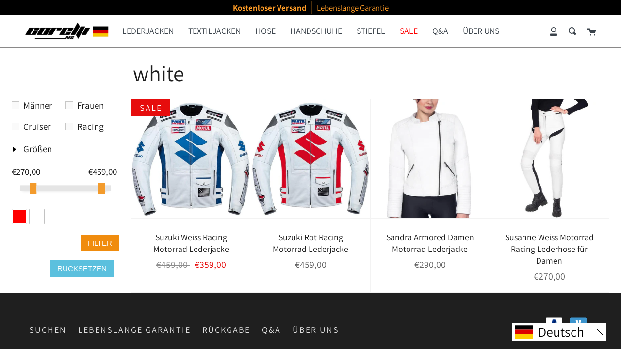

--- FILE ---
content_type: text/html; charset=utf-8
request_url: https://corellimg.de/collections/white
body_size: 30229
content:

<!doctype html>
<html class="no-js no-touch supports-no-cookies" lang="de">

<head>
<!-- Google tag (gtag.js) -->
<script async src="https://www.googletagmanager.com/gtag/js?id=UA-195319396-2"></script>
<script>
  window.dataLayer = window.dataLayer || [];
  function gtag(){dataLayer.push(arguments);}
  gtag('js', new Date());

  gtag('config', 'UA-195319396-2');
</script>

<meta name="google-site-verification" content="ugTAq-pbr5xwlJVj57-nKVD4Hrcs4z44hjtbwEmJF50" />
<meta name="p:domain_verify" content="a802bf1a40c6ad4866c37cbbce1ef7ae"/>
  <link rel="stylesheet" href="https://size-charts-relentless.herokuapp.com/css/size-charts-relentless.css" />
<script>
var sizeChartsRelentless = window.sizeChartsRelentless || {};
sizeChartsRelentless.product = null;


</script>


  <meta charset="UTF-8">
  <meta http-equiv="X-UA-Compatible" content="IE=edge,chrome=1">
  <meta name="viewport" content="width=device-width, initial-scale=1.0">
  <meta name="theme-color" content="#2B2B2B">
  <link rel="canonical" href="https://corellimg.de/collections/white">

  <!-- ======================= Broadcast Theme V1.8.0 ========================= -->

  <link rel="preconnect" href="https://cdn.shopify.com" crossorigin>
  <link rel="preconnect" href="https://fonts.shopify.com" crossorigin>
  <link rel="preconnect" href="https://monorail-edge.shopifysvc.com" crossorigin>

  <link rel="preload" href="//corellimg.de/cdn/shop/t/6/assets/lazysizes.js?v=111431644619468174291764438492" as="script">
  <link rel="preload" href="//corellimg.de/cdn/shop/t/6/assets/vendor.js?v=175861444463570166931764438492" as="script">
  <link rel="preload" href="//corellimg.de/cdn/shop/t/6/assets/theme.js?v=115463298102384035431764438492" as="script">
  <link rel="preload" href="//corellimg.de/cdn/shop/t/6/assets/theme.css?v=68652303941054260311764819230" as="style"> 

  
    <link rel="shortcut icon" href="//corellimg.de/cdn/shop/files/10889230-motorcyclist-logo_256x256_crop_center_1a47adfc-913a-4ffc-9431-979951d6c9b8_32x32.jpg?v=1620238487" type="image/png" />
  

  <!-- Title and description ================================================ -->
  
  <title>
    white
    
    
    
      &ndash; Corelli MG Deutschland
    
  </title>

  
    <meta name="description" content="Corelli MG© als bevorzugter Nischenhändler für Motorradschutzkleidung mit Tausenden von zufriedenen Kunden auf der ganzen Welt etabliert. Unsere Mission ist es, Ihr Fahrerlebnis zu verbessern, indem wir qualitativ hochwertige Produkte zu vernünftigen Preisen. Ihre Sicherheit ist unser Ziel!">
  

  <!-- /snippets/social-meta.liquid --><meta property="og:site_name" content="Corelli MG Deutschland">
<meta property="og:url" content="https://corellimg.de/collections/white">
<meta property="og:title" content="white">
<meta property="og:type" content="website">
<meta property="og:description" content="Corelli MG© als bevorzugter Nischenhändler für Motorradschutzkleidung mit Tausenden von zufriedenen Kunden auf der ganzen Welt etabliert. Unsere Mission ist es, Ihr Fahrerlebnis zu verbessern, indem wir qualitativ hochwertige Produkte zu vernünftigen Preisen. Ihre Sicherheit ist unser Ziel!">


<meta name="twitter:site" content="@">
<meta name="twitter:card" content="summary_large_image">
<meta name="twitter:title" content="white">
<meta name="twitter:description" content="Corelli MG© als bevorzugter Nischenhändler für Motorradschutzkleidung mit Tausenden von zufriedenen Kunden auf der ganzen Welt etabliert. Unsere Mission ist es, Ihr Fahrerlebnis zu verbessern, indem wir qualitativ hochwertige Produkte zu vernünftigen Preisen. Ihre Sicherheit ist unser Ziel!">


  <!-- CSS ================================================================== -->

  <link href="//corellimg.de/cdn/shop/t/6/assets/font-settings.css?v=33314252979654004341764438492" rel="stylesheet" type="text/css" media="all" />

  
<style data-shopify>

:root {


---color-video-bg: #f2f2f2;


---color-bg: #ffffff;
---color-bg-secondary: #ffffff;

---color-text-dark: #000000;
---color-text: #1d1d1d;
---color-text-light: #616161;


/* === Opacity shades of grey ===*/
---color-a5:  rgba(29, 29, 29, 0.05);
---color-a10: rgba(29, 29, 29, 0.1);
---color-a15: rgba(29, 29, 29, 0.15);
---color-a20: rgba(29, 29, 29, 0.2);
---color-a25: rgba(29, 29, 29, 0.25);
---color-a30: rgba(29, 29, 29, 0.3);
---color-a35: rgba(29, 29, 29, 0.35);
---color-a40: rgba(29, 29, 29, 0.4);
---color-a45: rgba(29, 29, 29, 0.45);
---color-a50: rgba(29, 29, 29, 0.5);
---color-a55: rgba(29, 29, 29, 0.55);
---color-a60: rgba(29, 29, 29, 0.6);
---color-a65: rgba(29, 29, 29, 0.65);
---color-a70: rgba(29, 29, 29, 0.7);
---color-a75: rgba(29, 29, 29, 0.75);
---color-a80: rgba(29, 29, 29, 0.8);
---color-a85: rgba(29, 29, 29, 0.85);
---color-a90: rgba(29, 29, 29, 0.9);
---color-a95: rgba(29, 29, 29, 0.95);

---color-border: rgb(243, 243, 243);
---color-border-light: #f8f8f8;
---color-border-hairline: #f7f7f7;
---color-border-dark: #c0c0c0;

/* === Bright color ===*/
---color-primary: #ff9c26;
---color-primary-hover: #d87600;
---color-primary-fade: rgba(255, 156, 38, 0.05);
---color-primary-fade-hover: rgba(255, 156, 38, 0.1);---color-primary-opposite: #ffffff;


/* === Secondary Color ===*/
---color-secondary: #2B2B2B;
---color-secondary-hover: #050404;
---color-secondary-fade: rgba(43, 43, 43, 0.05);
---color-secondary-fade-hover: rgba(43, 43, 43, 0.1);---color-secondary-opposite: #ffffff;


/* === link Color ===*/
---color-link: #2b333b;
---color-link-hover: #0a0d10;
---color-link-fade: rgba(43, 51, 59, 0.05);
---color-link-fade-hover: rgba(43, 51, 59, 0.1);---color-link-opposite: #ffffff;


/* === Product grid sale tags ===*/
---color-sale-bg: #e60d0d;
---color-sale-text: #ffffff;


/* === Helper colors for form error states ===*/
---color-error: var(---color-primary);
---color-error-bg: var(---color-primary-fade);


---radius: 0px;

---color-announcement-bg: #000000;
---color-announcement-text: #ff9c26;
---color-announcement-border: #4d2f0b;

---color-header-bg: #ffffff;
---color-header-link: #3b434b;
---color-header-link-hover: #ff9c26;

---color-menu-bg: #ffffff;
---color-menu-border: #8a8989;
---color-menu-link: #ff9c26;
---color-menu-link-hover: #ff9c26;
---color-submenu-bg: #2b2b2b;
---color-submenu-link: #ffffff;
---color-submenu-link-hover: #ff9c26;
---color-menu-transparent: #ffffff;

---color-footer-bg: #1f1f1f;
---color-footer-text: #ff9c26;
---color-footer-link: #e1e1e1;
---color-footer-link-hover: #808080;
---color-footer-border: rgba(255, 156, 38, 0.1);

/* === Custom Cursor ===*/

--icon-zoom-in: url( "//corellimg.de/cdn/shop/t/6/assets/icon-zoom-in.svg?v=126996651526054293301764438492" );
--icon-zoom-out: url( "//corellimg.de/cdn/shop/t/6/assets/icon-zoom-out.svg?v=128675709041987423641764438492" );

/* === Typography ===*/
---product-grid-aspect-ratio: 100%;


---font-weight-body: 400;
---font-weight-body-bold: 700;

---font-stack-body: Assistant, sans-serif;
---font-style-body: normal;
---font-adjust-body: 1.2;

---font-weight-heading: 400;
---font-weight-heading-bold: 700;

---font-stack-heading: "system_ui", -apple-system, 'Segoe UI', Roboto, 'Helvetica Neue', 'Noto Sans', 'Liberation Sans', Arial, sans-serif, 'Apple Color Emoji', 'Segoe UI Emoji', 'Segoe UI Symbol', 'Noto Color Emoji';
---font-style-heading: normal;
---font-adjust-heading: 1.15;

---font-size-base: 1.2rem; 

---ico-select: url("//corellimg.de/cdn/shop/t/6/assets/ico-select.svg?v=115630813262522069291764438492");

}


</style>


  <link href="//corellimg.de/cdn/shop/t/6/assets/theme.css?v=68652303941054260311764819230" rel="stylesheet" type="text/css" media="all" />
  <link href="//corellimg.de/cdn/shop/t/6/assets/magnific-popup.css?v=86223478825741227711764438492" rel="stylesheet" type="text/css" media="all" />
  <link href="//corellimg.de/cdn/shop/t/6/assets/magnify.css?v=159716227237706487591764438492" rel="stylesheet" type="text/css" media="all" />

  <link rel="stylesheet" href="https://cdn.jsdelivr.net/npm/swiper@11/swiper-bundle.min.css">
  <script src="https://cdn.jsdelivr.net/npm/swiper@11/swiper-bundle.min.js" defer></script>

  <link rel="stylesheet" href="https://cdn.jsdelivr.net/npm/@fancyapps/ui/dist/fancybox.css" />
  <script src="https://cdn.jsdelivr.net/npm/@fancyapps/ui/dist/fancybox.umd.js" defer></script>


  <script>
    document.documentElement.className = document.documentElement.className.replace('no-js', 'js');
    window.lazySizesConfig = window.lazySizesConfig || {};
    window.lazySizesConfig.preloadAfterLoad = true;
    
    window.theme = {
      routes: {
        root: '/',
        cart: '/cart',
        cart_add_url: '/cart/add',
        product_recommendations_url: '/recommendations/products',
        search_url: '/search'
      },
      assets: {
        photoswipe: '//corellimg.de/cdn/shop/t/6/assets/photoswipe.js?v=12261563163868600691764438492',
        smoothscroll: '//corellimg.de/cdn/shop/t/6/assets/smoothscroll.js?v=37906625415260927261764438492',
        base: "//corellimg.de/cdn/shop/t/6/assets/",
      },
      strings: {
        addToCart: "Zum Warenkorb hinzufügen",
        soldOut: "Ausverkauft",
        from: "Von",
        preOrder: "Vorbestellung",
        unavailable: "Nicht verfügbar",
        unitPrice: "Einzelpreis",
        unitPriceSeparator: "per",
        resultsFor: "Ergebnisse für",
        noResultsFor: "Keine Ergebnisse für",
        shippingCalcSubmitButton:"Calculate shipping",
        shippingCalcSubmitButtonDisabled: "Calculating...",
        
        shippingCalcMoneyFormat: "€{{amount_with_comma_separator}} EUR",
        searchMessage: "<span>Suchen Sie unser Geschäft</span>"
      },
      
      	moneyFormat: "€{{amount_with_comma_separator}}",
      
      cartDropdownIsEnable:true,
      info: {
        name: 'broadcast'
      },
      version: '1.8.0'
    };
  </script>

  <script>
    document.addEventListener("DOMContentLoaded", function(event){
      $('.cart-item .cart-item__title').each(function(){
        if($(this).text().trim() == 'Filter Helper'){
          let $this = $(this);
          $this.closest('.cart-item__content').find('.cart__quantity-minus').trigger('click');
        }
      });
    })
  </script>
  
  
  
    <script src="//corellimg.de/cdn/shopifycloud/storefront/assets/themes_support/shopify_common-5f594365.js" defer="defer"></script>
  

  <!-- Theme Javascript ============================================================== -->
  <script src="https://cdnjs.cloudflare.com/ajax/libs/jquery/3.6.0/jquery.min.js"></script>
  <script src="//corellimg.de/cdn/shop/t/6/assets/lazysizes.js?v=111431644619468174291764438492" async="async"></script>
  <script src="//corellimg.de/cdn/shop/t/6/assets/vendor.js?v=175861444463570166931764438492" defer="defer"></script>
  <script src="//corellimg.de/cdn/shop/t/6/assets/theme.js?v=115463298102384035431764438492" defer="defer"></script>
  <script src="//corellimg.de/cdn/shop/t/6/assets/jquery.magnific-pop.js?v=44455051036509594451764438492" defer="defer"></script>
  <script src="//corellimg.de/cdn/shop/t/6/assets/jquery.magnify.js?v=147510396906184363301764438492" defer="defer"></script>

  <script type="text/javascript">
    if (window.MSInputMethodContext && document.documentMode) {
      var scripts = document.getElementsByTagName('script')[0];
      var polyfill = document.createElement("script");
      polyfill.defer = true;
      polyfill.src = "//corellimg.de/cdn/shop/t/6/assets/ie11.js?v=144489047535103983231764438492";

      scripts.parentNode.insertBefore(polyfill, scripts);
    }
  </script>

  <!-- Shopify app scripts =========================================================== -->

  <script>window.performance && window.performance.mark && window.performance.mark('shopify.content_for_header.start');</script><meta name="google-site-verification" content="ugTAq-pbr5xwlJVj57-nKVD4Hrcs4z44hjtbwEmJF50">
<meta id="shopify-digital-wallet" name="shopify-digital-wallet" content="/56488657060/digital_wallets/dialog">
<meta name="shopify-checkout-api-token" content="6884635abba8523314299d15b686bc53">
<meta id="in-context-paypal-metadata" data-shop-id="56488657060" data-venmo-supported="true" data-environment="production" data-locale="de_DE" data-paypal-v4="true" data-currency="EUR">
<link rel="alternate" type="application/atom+xml" title="Feed" href="/collections/white.atom" />
<link rel="alternate" hreflang="x-default" href="https://corellimg.de/collections/white">
<link rel="alternate" hreflang="de" href="https://corellimg.de/collections/white">
<link rel="alternate" hreflang="en" href="https://corellimg.de/en/collections/white">
<link rel="alternate" type="application/json+oembed" href="https://corellimg.de/collections/white.oembed">
<script async="async" src="/checkouts/internal/preloads.js?locale=de-DE"></script>
<script id="shopify-features" type="application/json">{"accessToken":"6884635abba8523314299d15b686bc53","betas":["rich-media-storefront-analytics"],"domain":"corellimg.de","predictiveSearch":true,"shopId":56488657060,"locale":"de"}</script>
<script>var Shopify = Shopify || {};
Shopify.shop = "corelli-mg-deutschland.myshopify.com";
Shopify.locale = "de";
Shopify.currency = {"active":"EUR","rate":"1.0"};
Shopify.country = "DE";
Shopify.theme = {"name":"D.K - speedfireusa transfer (video fix)","id":176170696868,"schema_name":"Broadcast","schema_version":"1.8.0","theme_store_id":null,"role":"main"};
Shopify.theme.handle = "null";
Shopify.theme.style = {"id":null,"handle":null};
Shopify.cdnHost = "corellimg.de/cdn";
Shopify.routes = Shopify.routes || {};
Shopify.routes.root = "/";</script>
<script type="module">!function(o){(o.Shopify=o.Shopify||{}).modules=!0}(window);</script>
<script>!function(o){function n(){var o=[];function n(){o.push(Array.prototype.slice.apply(arguments))}return n.q=o,n}var t=o.Shopify=o.Shopify||{};t.loadFeatures=n(),t.autoloadFeatures=n()}(window);</script>
<script id="shop-js-analytics" type="application/json">{"pageType":"collection"}</script>
<script defer="defer" async type="module" src="//corellimg.de/cdn/shopifycloud/shop-js/modules/v2/client.init-shop-cart-sync_XknANqpX.de.esm.js"></script>
<script defer="defer" async type="module" src="//corellimg.de/cdn/shopifycloud/shop-js/modules/v2/chunk.common_DvdeXi9P.esm.js"></script>
<script type="module">
  await import("//corellimg.de/cdn/shopifycloud/shop-js/modules/v2/client.init-shop-cart-sync_XknANqpX.de.esm.js");
await import("//corellimg.de/cdn/shopifycloud/shop-js/modules/v2/chunk.common_DvdeXi9P.esm.js");

  window.Shopify.SignInWithShop?.initShopCartSync?.({"fedCMEnabled":true,"windoidEnabled":true});

</script>
<script>(function() {
  var isLoaded = false;
  function asyncLoad() {
    if (isLoaded) return;
    isLoaded = true;
    var urls = ["https:\/\/omnisnippet1.com\/inShop\/Embed\/shopify.js?shop=corelli-mg-deutschland.myshopify.com","\/\/code.tidio.co\/v5milkqfclcmgltjbnfao3shktc3z6tk.js?shop=corelli-mg-deutschland.myshopify.com","https:\/\/storage.nfcube.com\/instafeed-97fa11581a1add17c4b54747496a294b.js?shop=corelli-mg-deutschland.myshopify.com"];
    for (var i = 0; i < urls.length; i++) {
      var s = document.createElement('script');
      s.type = 'text/javascript';
      s.async = true;
      s.src = urls[i];
      var x = document.getElementsByTagName('script')[0];
      x.parentNode.insertBefore(s, x);
    }
  };
  if(window.attachEvent) {
    window.attachEvent('onload', asyncLoad);
  } else {
    window.addEventListener('load', asyncLoad, false);
  }
})();</script>
<script id="__st">var __st={"a":56488657060,"offset":7200,"reqid":"445be1b0-aebd-4fc8-9bb1-e115b64dc1a3-1768900552","pageurl":"corellimg.de\/collections\/white","u":"22ee3426e770","p":"collection","rtyp":"collection","rid":268159254692};</script>
<script>window.ShopifyPaypalV4VisibilityTracking = true;</script>
<script id="captcha-bootstrap">!function(){'use strict';const t='contact',e='account',n='new_comment',o=[[t,t],['blogs',n],['comments',n],[t,'customer']],c=[[e,'customer_login'],[e,'guest_login'],[e,'recover_customer_password'],[e,'create_customer']],r=t=>t.map((([t,e])=>`form[action*='/${t}']:not([data-nocaptcha='true']) input[name='form_type'][value='${e}']`)).join(','),a=t=>()=>t?[...document.querySelectorAll(t)].map((t=>t.form)):[];function s(){const t=[...o],e=r(t);return a(e)}const i='password',u='form_key',d=['recaptcha-v3-token','g-recaptcha-response','h-captcha-response',i],f=()=>{try{return window.sessionStorage}catch{return}},m='__shopify_v',_=t=>t.elements[u];function p(t,e,n=!1){try{const o=window.sessionStorage,c=JSON.parse(o.getItem(e)),{data:r}=function(t){const{data:e,action:n}=t;return t[m]||n?{data:e,action:n}:{data:t,action:n}}(c);for(const[e,n]of Object.entries(r))t.elements[e]&&(t.elements[e].value=n);n&&o.removeItem(e)}catch(o){console.error('form repopulation failed',{error:o})}}const l='form_type',E='cptcha';function T(t){t.dataset[E]=!0}const w=window,h=w.document,L='Shopify',v='ce_forms',y='captcha';let A=!1;((t,e)=>{const n=(g='f06e6c50-85a8-45c8-87d0-21a2b65856fe',I='https://cdn.shopify.com/shopifycloud/storefront-forms-hcaptcha/ce_storefront_forms_captcha_hcaptcha.v1.5.2.iife.js',D={infoText:'Durch hCaptcha geschützt',privacyText:'Datenschutz',termsText:'Allgemeine Geschäftsbedingungen'},(t,e,n)=>{const o=w[L][v],c=o.bindForm;if(c)return c(t,g,e,D).then(n);var r;o.q.push([[t,g,e,D],n]),r=I,A||(h.body.append(Object.assign(h.createElement('script'),{id:'captcha-provider',async:!0,src:r})),A=!0)});var g,I,D;w[L]=w[L]||{},w[L][v]=w[L][v]||{},w[L][v].q=[],w[L][y]=w[L][y]||{},w[L][y].protect=function(t,e){n(t,void 0,e),T(t)},Object.freeze(w[L][y]),function(t,e,n,w,h,L){const[v,y,A,g]=function(t,e,n){const i=e?o:[],u=t?c:[],d=[...i,...u],f=r(d),m=r(i),_=r(d.filter((([t,e])=>n.includes(e))));return[a(f),a(m),a(_),s()]}(w,h,L),I=t=>{const e=t.target;return e instanceof HTMLFormElement?e:e&&e.form},D=t=>v().includes(t);t.addEventListener('submit',(t=>{const e=I(t);if(!e)return;const n=D(e)&&!e.dataset.hcaptchaBound&&!e.dataset.recaptchaBound,o=_(e),c=g().includes(e)&&(!o||!o.value);(n||c)&&t.preventDefault(),c&&!n&&(function(t){try{if(!f())return;!function(t){const e=f();if(!e)return;const n=_(t);if(!n)return;const o=n.value;o&&e.removeItem(o)}(t);const e=Array.from(Array(32),(()=>Math.random().toString(36)[2])).join('');!function(t,e){_(t)||t.append(Object.assign(document.createElement('input'),{type:'hidden',name:u})),t.elements[u].value=e}(t,e),function(t,e){const n=f();if(!n)return;const o=[...t.querySelectorAll(`input[type='${i}']`)].map((({name:t})=>t)),c=[...d,...o],r={};for(const[a,s]of new FormData(t).entries())c.includes(a)||(r[a]=s);n.setItem(e,JSON.stringify({[m]:1,action:t.action,data:r}))}(t,e)}catch(e){console.error('failed to persist form',e)}}(e),e.submit())}));const S=(t,e)=>{t&&!t.dataset[E]&&(n(t,e.some((e=>e===t))),T(t))};for(const o of['focusin','change'])t.addEventListener(o,(t=>{const e=I(t);D(e)&&S(e,y())}));const B=e.get('form_key'),M=e.get(l),P=B&&M;t.addEventListener('DOMContentLoaded',(()=>{const t=y();if(P)for(const e of t)e.elements[l].value===M&&p(e,B);[...new Set([...A(),...v().filter((t=>'true'===t.dataset.shopifyCaptcha))])].forEach((e=>S(e,t)))}))}(h,new URLSearchParams(w.location.search),n,t,e,['guest_login'])})(!0,!0)}();</script>
<script integrity="sha256-4kQ18oKyAcykRKYeNunJcIwy7WH5gtpwJnB7kiuLZ1E=" data-source-attribution="shopify.loadfeatures" defer="defer" src="//corellimg.de/cdn/shopifycloud/storefront/assets/storefront/load_feature-a0a9edcb.js" crossorigin="anonymous"></script>
<script data-source-attribution="shopify.dynamic_checkout.dynamic.init">var Shopify=Shopify||{};Shopify.PaymentButton=Shopify.PaymentButton||{isStorefrontPortableWallets:!0,init:function(){window.Shopify.PaymentButton.init=function(){};var t=document.createElement("script");t.src="https://corellimg.de/cdn/shopifycloud/portable-wallets/latest/portable-wallets.de.js",t.type="module",document.head.appendChild(t)}};
</script>
<script data-source-attribution="shopify.dynamic_checkout.buyer_consent">
  function portableWalletsHideBuyerConsent(e){var t=document.getElementById("shopify-buyer-consent"),n=document.getElementById("shopify-subscription-policy-button");t&&n&&(t.classList.add("hidden"),t.setAttribute("aria-hidden","true"),n.removeEventListener("click",e))}function portableWalletsShowBuyerConsent(e){var t=document.getElementById("shopify-buyer-consent"),n=document.getElementById("shopify-subscription-policy-button");t&&n&&(t.classList.remove("hidden"),t.removeAttribute("aria-hidden"),n.addEventListener("click",e))}window.Shopify?.PaymentButton&&(window.Shopify.PaymentButton.hideBuyerConsent=portableWalletsHideBuyerConsent,window.Shopify.PaymentButton.showBuyerConsent=portableWalletsShowBuyerConsent);
</script>
<script data-source-attribution="shopify.dynamic_checkout.cart.bootstrap">document.addEventListener("DOMContentLoaded",(function(){function t(){return document.querySelector("shopify-accelerated-checkout-cart, shopify-accelerated-checkout")}if(t())Shopify.PaymentButton.init();else{new MutationObserver((function(e,n){t()&&(Shopify.PaymentButton.init(),n.disconnect())})).observe(document.body,{childList:!0,subtree:!0})}}));
</script>
<link id="shopify-accelerated-checkout-styles" rel="stylesheet" media="screen" href="https://corellimg.de/cdn/shopifycloud/portable-wallets/latest/accelerated-checkout-backwards-compat.css" crossorigin="anonymous">
<style id="shopify-accelerated-checkout-cart">
        #shopify-buyer-consent {
  margin-top: 1em;
  display: inline-block;
  width: 100%;
}

#shopify-buyer-consent.hidden {
  display: none;
}

#shopify-subscription-policy-button {
  background: none;
  border: none;
  padding: 0;
  text-decoration: underline;
  font-size: inherit;
  cursor: pointer;
}

#shopify-subscription-policy-button::before {
  box-shadow: none;
}

      </style>

<script>window.performance && window.performance.mark && window.performance.mark('shopify.content_for_header.end');</script>

  

	
    



<script>let transcy_apiURI = "https://transcy-api.fireapps.io/api";let transcy_productId = "";let transcy_currenciesPaymentPublish = [];let transcy_curencyDefault = "EUR";transcy_currenciesPaymentPublish.push("ALL");transcy_currenciesPaymentPublish.push("AMD");transcy_currenciesPaymentPublish.push("BAM");transcy_currenciesPaymentPublish.push("CHF");transcy_currenciesPaymentPublish.push("CZK");transcy_currenciesPaymentPublish.push("DKK");transcy_currenciesPaymentPublish.push("EUR");transcy_currenciesPaymentPublish.push("GBP");transcy_currenciesPaymentPublish.push("HUF");transcy_currenciesPaymentPublish.push("ISK");transcy_currenciesPaymentPublish.push("MDL");transcy_currenciesPaymentPublish.push("MKD");transcy_currenciesPaymentPublish.push("PLN");transcy_currenciesPaymentPublish.push("RON");transcy_currenciesPaymentPublish.push("RSD");transcy_currenciesPaymentPublish.push("SEK");transcy_currenciesPaymentPublish.push("UAH");</script> 
 <link rel="stylesheet" href="https://transcy.fireapps.io/store/assets/css/main.css?v=2.4_1620738408">  
  
  <script src="https://transcy.fireapps.io/store/assets/js/main.js?v=2.4_1620738408" defer></script>
 
 <!-- BEGIN app block: shopify://apps/microsoft-clarity/blocks/clarity_js/31c3d126-8116-4b4a-8ba1-baeda7c4aeea -->
<script type="text/javascript">
  (function (c, l, a, r, i, t, y) {
    c[a] = c[a] || function () { (c[a].q = c[a].q || []).push(arguments); };
    t = l.createElement(r); t.async = 1; t.src = "https://www.clarity.ms/tag/" + i + "?ref=shopify";
    y = l.getElementsByTagName(r)[0]; y.parentNode.insertBefore(t, y);

    c.Shopify.loadFeatures([{ name: "consent-tracking-api", version: "0.1" }], error => {
      if (error) {
        console.error("Error loading Shopify features:", error);
        return;
      }

      c[a]('consentv2', {
        ad_Storage: c.Shopify.customerPrivacy.marketingAllowed() ? "granted" : "denied",
        analytics_Storage: c.Shopify.customerPrivacy.analyticsProcessingAllowed() ? "granted" : "denied",
      });
    });

    l.addEventListener("visitorConsentCollected", function (e) {
      c[a]('consentv2', {
        ad_Storage: e.detail.marketingAllowed ? "granted" : "denied",
        analytics_Storage: e.detail.analyticsAllowed ? "granted" : "denied",
      });
    });
  })(window, document, "clarity", "script", "t1eco69cmi");
</script>



<!-- END app block --><!-- BEGIN app block: shopify://apps/langify/blocks/langify/b50c2edb-8c63-4e36-9e7c-a7fdd62ddb8f --><!-- BEGIN app snippet: ly-switcher-factory -->




<style>
  .ly-switcher-wrapper.ly-hide, .ly-recommendation.ly-hide, .ly-recommendation .ly-submit-btn {
    display: none !important;
  }

  #ly-switcher-factory-template {
    display: none;
  }.ly-languages-switcher ul > li[key="en"] {
        order: 1 !important;
      }
      .ly-popup-modal .ly-popup-modal-content ul > li[key="en"],
      .ly-languages-switcher.ly-links a[data-language-code="en"] {
        order: 1 !important;
      }.ly-languages-switcher ul > li[key="de"] {
        order: 2 !important;
      }
      .ly-popup-modal .ly-popup-modal-content ul > li[key="de"],
      .ly-languages-switcher.ly-links a[data-language-code="de"] {
        order: 2 !important;
      }
      .ly-breakpoint-1 { display: none; }
      @media (min-width:0px) and (max-width: 999px ) {
        .ly-breakpoint-1 { display: flex; }

        .ly-recommendation .ly-banner-content, 
        .ly-recommendation .ly-popup-modal-content {
          font-size: 14px !important;
          color: #000 !important;
          background: #fff !important;
          border-radius: 0px !important;
          border-width: 0px !important;
          border-color: #000 !important;
        }
        .ly-recommendation-form button[type="submit"] {
          font-size: 14px !important;
          color: #fff !important;
          background: #999 !important;
        }
      }
      .ly-breakpoint-2 { display: none; }
      @media (min-width:1000px)  {
        .ly-breakpoint-2 { display: flex; }

        .ly-recommendation .ly-banner-content, 
        .ly-recommendation .ly-popup-modal-content {
          font-size: 14px !important;
          color: #000 !important;
          background: #fff !important;
          border-radius: 0px !important;
          border-width: 0px !important;
          border-color: #000 !important;
        }
        .ly-recommendation-form button[type="submit"] {
          font-size: 14px !important;
          color: #fff !important;
          background: #999 !important;
        }
      }


  
</style>


<template id="ly-switcher-factory-template">
<div data-breakpoint="0" class="ly-switcher-wrapper ly-breakpoint-1 fixed bottom_right ly-hide" style="font-size: 24px; margin: 9px 10px; "><div data-dropup="false" onclick="langify.switcher.toggleSwitcherOpen(this)" class="ly-languages-switcher ly-custom-dropdown-switcher ly-bright-theme" style=" margin: 0px 0px;">
          <span role="button" tabindex="0" aria-label="Selected language: Deutsch" aria-expanded="false" aria-controls="languagesSwitcherList-1" class="ly-custom-dropdown-current" style="background: #fff; color: #000;  border-style: solid; border-width: 0px; border-radius: 0px; border-color: #000;  padding: 0px 0px;"><i class="ly-icon ly-flag-icon ly-flag-icon-de de "></i><span class="ly-custom-dropdown-current-inner ly-custom-dropdown-current-inner-text">Deutsch
</span>
<div aria-hidden="true" class="ly-arrow ly-arrow-black stroke" style="vertical-align: middle; width: 24.0px; height: 24.0px;">
        <svg xmlns="http://www.w3.org/2000/svg" viewBox="0 0 24.0 24.0" height="24.0px" width="24.0px" style="position: absolute;">
          <path d="M1 7.0 L12.0 18.0 L23.0 7.0" fill="transparent" stroke="#000" stroke-width="1px"/>
        </svg>
      </div>
          </span>
          <ul id="languagesSwitcherList-1" role="list" class="ly-custom-dropdown-list ly-is-open ly-bright-theme" style="background: #fff; color: #000;  border-style: solid; border-width: 0px; border-radius: 0px; border-color: #000;"><li key="de" style="color: #000;  margin: 0px 0px; padding: 0px 0px;" tabindex="-1">
                  <a class="ly-custom-dropdown-list-element ly-languages-switcher-link ly-bright-theme"
                    href="#"
                      data-language-code="de" 
                    
                    data-ly-locked="true" rel="nofollow"><i class="ly-icon ly-flag-icon ly-flag-icon-de"></i><span class="ly-custom-dropdown-list-element-right">Deutsch</span></a>
                </li><li key="en" style="color: #000;  margin: 0px 0px; padding: 0px 0px;" tabindex="-1">
                  <a class="ly-custom-dropdown-list-element ly-languages-switcher-link ly-bright-theme"
                    href="#"
                      data-language-code="en" 
                    
                    data-ly-locked="true" rel="nofollow"><i class="ly-icon ly-flag-icon ly-flag-icon-en"></i><span class="ly-custom-dropdown-list-element-right">Englisch</span></a>
                </li></ul>
        </div></div>

<div data-breakpoint="1000" class="ly-switcher-wrapper ly-breakpoint-2 fixed bottom_right ly-hide" style="font-size: 28px; margin: 17px 31px; "><div data-dropup="false" onclick="langify.switcher.toggleSwitcherOpen(this)" class="ly-languages-switcher ly-custom-dropdown-switcher ly-bright-theme" style=" margin: 0px 0px;">
          <span role="button" tabindex="0" aria-label="Selected language: Deutsch" aria-expanded="false" aria-controls="languagesSwitcherList-2" class="ly-custom-dropdown-current" style="background: #fff; color: #000;  border-style: solid; border-width: 0px; border-radius: 0px; border-color: #000;  padding: 0px 0px;"><i class="ly-icon ly-flag-icon ly-flag-icon-de de "></i><span class="ly-custom-dropdown-current-inner ly-custom-dropdown-current-inner-text">Deutsch
</span>
<div aria-hidden="true" class="ly-arrow ly-arrow-black stroke" style="vertical-align: middle; width: 28.0px; height: 28.0px;">
        <svg xmlns="http://www.w3.org/2000/svg" viewBox="0 0 28.0 28.0" height="28.0px" width="28.0px" style="position: absolute;">
          <path d="M1 8.0 L14.0 21.0 L27.0 8.0" fill="transparent" stroke="#000" stroke-width="1px"/>
        </svg>
      </div>
          </span>
          <ul id="languagesSwitcherList-2" role="list" class="ly-custom-dropdown-list ly-is-open ly-bright-theme" style="background: #fff; color: #000;  border-style: solid; border-width: 0px; border-radius: 0px; border-color: #000;"><li key="de" style="color: #000;  margin: 0px 0px; padding: 0px 0px;" tabindex="-1">
                  <a class="ly-custom-dropdown-list-element ly-languages-switcher-link ly-bright-theme"
                    href="#"
                      data-language-code="de" 
                    
                    data-ly-locked="true" rel="nofollow"><i class="ly-icon ly-flag-icon ly-flag-icon-de"></i><span class="ly-custom-dropdown-list-element-right">Deutsch</span></a>
                </li><li key="en" style="color: #000;  margin: 0px 0px; padding: 0px 0px;" tabindex="-1">
                  <a class="ly-custom-dropdown-list-element ly-languages-switcher-link ly-bright-theme"
                    href="#"
                      data-language-code="en" 
                    
                    data-ly-locked="true" rel="nofollow"><i class="ly-icon ly-flag-icon ly-flag-icon-en"></i><span class="ly-custom-dropdown-list-element-right">Englisch</span></a>
                </li></ul>
        </div></div>
</template><link rel="preload stylesheet" href="https://cdn.shopify.com/extensions/019a5e5e-a484-720d-b1ab-d37a963e7bba/extension-langify-79/assets/langify-flags.css" as="style" media="print" onload="this.media='all'; this.onload=null;"><!-- END app snippet -->

<script>
  var langify = window.langify || {};
  var customContents = {};
  var customContents_image = {};
  var langifySettingsOverwrites = {};
  var defaultSettings = {
    debug: false,               // BOOL : Enable/disable console logs
    observe: true,              // BOOL : Enable/disable the entire mutation observer (off switch)
    observeLinks: false,
    observeImages: true,
    observeCustomContents: true,
    maxMutations: 5,
    timeout: 100,               // INT : Milliseconds to wait after a mutation, before the next mutation event will be allowed for the element
    linksBlacklist: [],
    usePlaceholderMatching: false
  };

  if(langify.settings) { 
    langifySettingsOverwrites = Object.assign({}, langify.settings);
    langify.settings = Object.assign(defaultSettings, langify.settings); 
  } else { 
    langify.settings = defaultSettings; 
  }

  langify.settings.theme = null;
  langify.settings.switcher = {"customCSS":"","languageDetection":false,"languageDetectionDefault":"de","enableDefaultLanguage":false,"breakpoints":[{"key":0,"label":"0px","config":{"type":"custom","corner":"bottom_right","position":"fixed","show_flags":true,"rectangle_icons":true,"square_icons":false,"round_icons":false,"show_label":true,"show_custom_name":true,"show_name":false,"show_iso_code":false,"is_dark":false,"is_transparent":false,"is_dropup":false,"arrow_size":100,"arrow_width":1,"arrow_filled":false,"h_space":10,"v_space":9,"h_item_space":0,"v_item_space":0,"h_item_padding":0,"v_item_padding":0,"text_color":"#000","link_color":"#000","arrow_color":"#000","bg_color":"#fff","border_color":"#000","border_width":0,"border_radius":0,"fontsize":24,"button_bg_color":"#999","button_text_color":"#fff","recommendation_fontsize":14,"recommendation_border_width":0,"recommendation_border_radius":0,"recommendation_text_color":"#000","recommendation_link_color":"#000","recommendation_button_bg_color":"#999","recommendation_button_text_color":"#fff","recommendation_bg_color":"#fff","recommendation_border_color":"#000","currency_switcher_enabled":false,"show_currency_selector":false,"show_country_selector_inside_popup":false,"show_currency_selector_inside_popup":false,"country_switcher_enabled":false,"country_switcher_format":"[[country_name]] ([[country_currency_code]] [[country_currency_symbol]])","popup_switcher_type":"links_list","popup_show_world_icon":false,"use_submit_button":false,"switcherLabel":"show_custom_name","switcherIcons":"rectangle_icons"}},{"key":1000,"label":"1000px","config":{"type":"custom","corner":"bottom_right","position":"fixed","show_flags":true,"rectangle_icons":true,"square_icons":false,"round_icons":false,"show_label":true,"show_custom_name":true,"show_name":false,"show_iso_code":false,"is_dark":false,"is_transparent":false,"is_dropup":false,"arrow_size":100,"arrow_width":1,"arrow_filled":false,"h_space":31,"v_space":17,"h_item_space":0,"v_item_space":0,"h_item_padding":0,"v_item_padding":0,"text_color":"#000","link_color":"#000","arrow_color":"#000","bg_color":"#fff","border_color":"#000","border_width":0,"border_radius":0,"fontsize":28,"button_bg_color":"#999","button_text_color":"#fff","recommendation_fontsize":14,"recommendation_border_width":0,"recommendation_border_radius":0,"recommendation_text_color":"#000","recommendation_link_color":"#000","recommendation_button_bg_color":"#999","recommendation_button_text_color":"#fff","recommendation_bg_color":"#fff","recommendation_border_color":"#000","currency_switcher_enabled":false,"show_currency_selector":false,"show_country_selector_inside_popup":false,"show_currency_selector_inside_popup":false,"country_switcher_enabled":false,"country_switcher_format":"[[country_name]] ([[country_currency_code]] [[country_currency_symbol]])","popup_switcher_type":"links_list","popup_show_world_icon":false,"use_submit_button":false,"switcherLabel":"show_custom_name","switcherIcons":"rectangle_icons"}}],"languages":[{"iso_code":"en","country_code":null,"currency_code":null,"root_url":"\/en","name":"English","primary":false,"domain":false,"published":true,"custom_name":false},{"iso_code":"de","country_code":null,"currency_code":null,"root_url":"\/","name":"German","primary":true,"domain":false,"published":true,"custom_name":false}],"marketLanguages":[],"recommendation_enabled":false,"recommendation_type":"popup","recommendation_switcher_key":-1,"recommendation_strings":{},"switcher_strings":{},"recommendation":{"recommendation_backdrop_show":true,"recommendation_corner":"center_center","recommendation_banner_corner":"top","recommendation_fontsize":14,"recommendation_border_width":0,"recommendation_border_radius":0,"recommendation_text_color":"#000","recommendation_link_color":"#000","recommendation_button_bg_color":"#999","recommendation_button_text_color":"#fff","recommendation_bg_color":"#fff","recommendation_border_color":"#000"}};
  if(langify.settings.switcher === null) {
    langify.settings.switcher = {};
  }
  langify.settings.switcher.customIcons = null;

  langify.locale = langify.locale || {
    country_code: "DE",
    language_code: "de",
    currency_code: null,
    primary: true,
    iso_code: "de",
    root_url: "\/",
    language_id: "ly247280",
    shop_url: "https:\/\/corellimg.de",
    domain_feature_enabled: null,
    languages: [{
        iso_code: "de",
        root_url: "\/",
        domain: null,
      },{
        iso_code: "en",
        root_url: "\/en",
        domain: null,
      },]
  };

  langify.localization = {
    available_countries: ["Ålandinseln","Albanien","Andorra","Armenien","Belarus","Belgien","Bosnien und Herzegowina","Bulgarien","Dänemark","Deutschland","Estland","Färöer","Finnland","Frankreich","Georgien","Gibraltar","Griechenland","Grönland","Guadeloupe","Guernsey","Irland","Island","Isle of Man","Italien","Jersey","Kosovo","Kroatien","Lettland","Liechtenstein","Litauen","Luxemburg","Malta","Mayotte","Monaco","Montenegro","Niederlande","Nordmazedonien","Norwegen","Österreich","Polen","Portugal","Republik Moldau","Réunion","Rumänien","San Marino","Schweden","Schweiz","Serbien","Slowakei","Slowenien","Spanien","Spitzbergen und Jan Mayen","Tschechien","Türkei","Ukraine","Ungarn","Vatikanstadt","Vereinigtes Königreich","Zypern"],
    available_languages: [{"shop_locale":{"locale":"de","enabled":true,"primary":true,"published":true}},{"shop_locale":{"locale":"en","enabled":true,"primary":false,"published":true}}],
    country: "Deutschland",
    language: {"shop_locale":{"locale":"de","enabled":true,"primary":true,"published":true}},
    market: {
      handle: "de",
      id: 3799941284,
      metafields: {"error":"json not allowed for this object"},
    }
  };

  // Disable link correction ALWAYS on languages with mapped domains
  
  if(langify.locale.root_url == '/') {
    langify.settings.observeLinks = false;
  }


  function extractImageObject(val) {
  if (!val || val === '') return false;

  // Handle src-sets (e.g., "image_600x600.jpg 1x, image_1200x1200.jpg 2x")
  if (val.search(/([0-9]+w?h?x?,)/gi) > -1) {
    val = val.split(/([0-9]+w?h?x?,)/gi)[0];
  }

  const hostBegin = val.indexOf('//') !== -1 ? val.indexOf('//') : 0;
  const hostEnd = val.lastIndexOf('/') + 1;
  const host = val.substring(hostBegin, hostEnd);
  let afterHost = val.substring(hostEnd);

  // Remove query/hash fragments
  afterHost = afterHost.split('#')[0].split('?')[0];

  // Extract name before any Shopify modifiers or file extension
  // e.g., "photo_600x600_crop_center@2x.jpg" → "photo"
  const name = afterHost.replace(
    /(_[0-9]+x[0-9]*|_{width}x|_{size})?(_crop_(top|center|bottom|left|right))?(@[0-9]*x)?(\.progressive)?(\.(png\.jpg|jpe?g|png|gif|webp))?$/i,
    ''
  );

  // Extract file extension (if any)
  let type = '';
  const match = afterHost.match(/\.(png\.jpg|jpe?g|png|gif|webp)$/i);
  if (match) {
    type = match[1].replace('png.jpg', 'jpg'); // fix weird double-extension cases
  }

  // Clean file name with extension or suffixes normalized
  const file = afterHost.replace(
    /(_[0-9]+x[0-9]*|_{width}x|_{size})?(_crop_(top|center|bottom|left|right))?(@[0-9]*x)?(\.progressive)?(\.(png\.jpg|jpe?g|png|gif|webp))?$/i,
    type ? '.' + type : ''
  );

  return { host, name, type, file };
}



  /* Custom Contents Section*/
  var customContents = {};

  // Images Section
  

</script><link rel="preload stylesheet" href="https://cdn.shopify.com/extensions/019a5e5e-a484-720d-b1ab-d37a963e7bba/extension-langify-79/assets/langify-lib.css" as="style" media="print" onload="this.media='all'; this.onload=null;"><!-- END app block --><script src="https://cdn.shopify.com/extensions/019a5e5e-a484-720d-b1ab-d37a963e7bba/extension-langify-79/assets/langify-lib.js" type="text/javascript" defer="defer"></script>
<meta property="og:image" content="https://cdn.shopify.com/s/files/1/0564/8865/7060/files/Untitled_design_e37f678a-c4c6-4ab6-becf-25d52e4f0272.png?v=1620977240" />
<meta property="og:image:secure_url" content="https://cdn.shopify.com/s/files/1/0564/8865/7060/files/Untitled_design_e37f678a-c4c6-4ab6-becf-25d52e4f0272.png?v=1620977240" />
<meta property="og:image:width" content="1200" />
<meta property="og:image:height" content="628" />
<link href="https://monorail-edge.shopifysvc.com" rel="dns-prefetch">
<script>(function(){if ("sendBeacon" in navigator && "performance" in window) {try {var session_token_from_headers = performance.getEntriesByType('navigation')[0].serverTiming.find(x => x.name == '_s').description;} catch {var session_token_from_headers = undefined;}var session_cookie_matches = document.cookie.match(/_shopify_s=([^;]*)/);var session_token_from_cookie = session_cookie_matches && session_cookie_matches.length === 2 ? session_cookie_matches[1] : "";var session_token = session_token_from_headers || session_token_from_cookie || "";function handle_abandonment_event(e) {var entries = performance.getEntries().filter(function(entry) {return /monorail-edge.shopifysvc.com/.test(entry.name);});if (!window.abandonment_tracked && entries.length === 0) {window.abandonment_tracked = true;var currentMs = Date.now();var navigation_start = performance.timing.navigationStart;var payload = {shop_id: 56488657060,url: window.location.href,navigation_start,duration: currentMs - navigation_start,session_token,page_type: "collection"};window.navigator.sendBeacon("https://monorail-edge.shopifysvc.com/v1/produce", JSON.stringify({schema_id: "online_store_buyer_site_abandonment/1.1",payload: payload,metadata: {event_created_at_ms: currentMs,event_sent_at_ms: currentMs}}));}}window.addEventListener('pagehide', handle_abandonment_event);}}());</script>
<script id="web-pixels-manager-setup">(function e(e,d,r,n,o){if(void 0===o&&(o={}),!Boolean(null===(a=null===(i=window.Shopify)||void 0===i?void 0:i.analytics)||void 0===a?void 0:a.replayQueue)){var i,a;window.Shopify=window.Shopify||{};var t=window.Shopify;t.analytics=t.analytics||{};var s=t.analytics;s.replayQueue=[],s.publish=function(e,d,r){return s.replayQueue.push([e,d,r]),!0};try{self.performance.mark("wpm:start")}catch(e){}var l=function(){var e={modern:/Edge?\/(1{2}[4-9]|1[2-9]\d|[2-9]\d{2}|\d{4,})\.\d+(\.\d+|)|Firefox\/(1{2}[4-9]|1[2-9]\d|[2-9]\d{2}|\d{4,})\.\d+(\.\d+|)|Chrom(ium|e)\/(9{2}|\d{3,})\.\d+(\.\d+|)|(Maci|X1{2}).+ Version\/(15\.\d+|(1[6-9]|[2-9]\d|\d{3,})\.\d+)([,.]\d+|)( \(\w+\)|)( Mobile\/\w+|) Safari\/|Chrome.+OPR\/(9{2}|\d{3,})\.\d+\.\d+|(CPU[ +]OS|iPhone[ +]OS|CPU[ +]iPhone|CPU IPhone OS|CPU iPad OS)[ +]+(15[._]\d+|(1[6-9]|[2-9]\d|\d{3,})[._]\d+)([._]\d+|)|Android:?[ /-](13[3-9]|1[4-9]\d|[2-9]\d{2}|\d{4,})(\.\d+|)(\.\d+|)|Android.+Firefox\/(13[5-9]|1[4-9]\d|[2-9]\d{2}|\d{4,})\.\d+(\.\d+|)|Android.+Chrom(ium|e)\/(13[3-9]|1[4-9]\d|[2-9]\d{2}|\d{4,})\.\d+(\.\d+|)|SamsungBrowser\/([2-9]\d|\d{3,})\.\d+/,legacy:/Edge?\/(1[6-9]|[2-9]\d|\d{3,})\.\d+(\.\d+|)|Firefox\/(5[4-9]|[6-9]\d|\d{3,})\.\d+(\.\d+|)|Chrom(ium|e)\/(5[1-9]|[6-9]\d|\d{3,})\.\d+(\.\d+|)([\d.]+$|.*Safari\/(?![\d.]+ Edge\/[\d.]+$))|(Maci|X1{2}).+ Version\/(10\.\d+|(1[1-9]|[2-9]\d|\d{3,})\.\d+)([,.]\d+|)( \(\w+\)|)( Mobile\/\w+|) Safari\/|Chrome.+OPR\/(3[89]|[4-9]\d|\d{3,})\.\d+\.\d+|(CPU[ +]OS|iPhone[ +]OS|CPU[ +]iPhone|CPU IPhone OS|CPU iPad OS)[ +]+(10[._]\d+|(1[1-9]|[2-9]\d|\d{3,})[._]\d+)([._]\d+|)|Android:?[ /-](13[3-9]|1[4-9]\d|[2-9]\d{2}|\d{4,})(\.\d+|)(\.\d+|)|Mobile Safari.+OPR\/([89]\d|\d{3,})\.\d+\.\d+|Android.+Firefox\/(13[5-9]|1[4-9]\d|[2-9]\d{2}|\d{4,})\.\d+(\.\d+|)|Android.+Chrom(ium|e)\/(13[3-9]|1[4-9]\d|[2-9]\d{2}|\d{4,})\.\d+(\.\d+|)|Android.+(UC? ?Browser|UCWEB|U3)[ /]?(15\.([5-9]|\d{2,})|(1[6-9]|[2-9]\d|\d{3,})\.\d+)\.\d+|SamsungBrowser\/(5\.\d+|([6-9]|\d{2,})\.\d+)|Android.+MQ{2}Browser\/(14(\.(9|\d{2,})|)|(1[5-9]|[2-9]\d|\d{3,})(\.\d+|))(\.\d+|)|K[Aa][Ii]OS\/(3\.\d+|([4-9]|\d{2,})\.\d+)(\.\d+|)/},d=e.modern,r=e.legacy,n=navigator.userAgent;return n.match(d)?"modern":n.match(r)?"legacy":"unknown"}(),u="modern"===l?"modern":"legacy",c=(null!=n?n:{modern:"",legacy:""})[u],f=function(e){return[e.baseUrl,"/wpm","/b",e.hashVersion,"modern"===e.buildTarget?"m":"l",".js"].join("")}({baseUrl:d,hashVersion:r,buildTarget:u}),m=function(e){var d=e.version,r=e.bundleTarget,n=e.surface,o=e.pageUrl,i=e.monorailEndpoint;return{emit:function(e){var a=e.status,t=e.errorMsg,s=(new Date).getTime(),l=JSON.stringify({metadata:{event_sent_at_ms:s},events:[{schema_id:"web_pixels_manager_load/3.1",payload:{version:d,bundle_target:r,page_url:o,status:a,surface:n,error_msg:t},metadata:{event_created_at_ms:s}}]});if(!i)return console&&console.warn&&console.warn("[Web Pixels Manager] No Monorail endpoint provided, skipping logging."),!1;try{return self.navigator.sendBeacon.bind(self.navigator)(i,l)}catch(e){}var u=new XMLHttpRequest;try{return u.open("POST",i,!0),u.setRequestHeader("Content-Type","text/plain"),u.send(l),!0}catch(e){return console&&console.warn&&console.warn("[Web Pixels Manager] Got an unhandled error while logging to Monorail."),!1}}}}({version:r,bundleTarget:l,surface:e.surface,pageUrl:self.location.href,monorailEndpoint:e.monorailEndpoint});try{o.browserTarget=l,function(e){var d=e.src,r=e.async,n=void 0===r||r,o=e.onload,i=e.onerror,a=e.sri,t=e.scriptDataAttributes,s=void 0===t?{}:t,l=document.createElement("script"),u=document.querySelector("head"),c=document.querySelector("body");if(l.async=n,l.src=d,a&&(l.integrity=a,l.crossOrigin="anonymous"),s)for(var f in s)if(Object.prototype.hasOwnProperty.call(s,f))try{l.dataset[f]=s[f]}catch(e){}if(o&&l.addEventListener("load",o),i&&l.addEventListener("error",i),u)u.appendChild(l);else{if(!c)throw new Error("Did not find a head or body element to append the script");c.appendChild(l)}}({src:f,async:!0,onload:function(){if(!function(){var e,d;return Boolean(null===(d=null===(e=window.Shopify)||void 0===e?void 0:e.analytics)||void 0===d?void 0:d.initialized)}()){var d=window.webPixelsManager.init(e)||void 0;if(d){var r=window.Shopify.analytics;r.replayQueue.forEach((function(e){var r=e[0],n=e[1],o=e[2];d.publishCustomEvent(r,n,o)})),r.replayQueue=[],r.publish=d.publishCustomEvent,r.visitor=d.visitor,r.initialized=!0}}},onerror:function(){return m.emit({status:"failed",errorMsg:"".concat(f," has failed to load")})},sri:function(e){var d=/^sha384-[A-Za-z0-9+/=]+$/;return"string"==typeof e&&d.test(e)}(c)?c:"",scriptDataAttributes:o}),m.emit({status:"loading"})}catch(e){m.emit({status:"failed",errorMsg:(null==e?void 0:e.message)||"Unknown error"})}}})({shopId: 56488657060,storefrontBaseUrl: "https://corellimg.de",extensionsBaseUrl: "https://extensions.shopifycdn.com/cdn/shopifycloud/web-pixels-manager",monorailEndpoint: "https://monorail-edge.shopifysvc.com/unstable/produce_batch",surface: "storefront-renderer",enabledBetaFlags: ["2dca8a86"],webPixelsConfigList: [{"id":"1205010596","configuration":"{\"projectId\":\"t1eco69cmi\"}","eventPayloadVersion":"v1","runtimeContext":"STRICT","scriptVersion":"014847bbf13270aa001a30c5c904c9a3","type":"APP","apiClientId":240074326017,"privacyPurposes":[],"capabilities":["advanced_dom_events"],"dataSharingAdjustments":{"protectedCustomerApprovalScopes":["read_customer_personal_data"]}},{"id":"757924004","configuration":"{\"config\":\"{\\\"pixel_id\\\":\\\"G-9N741VRW24\\\",\\\"target_country\\\":\\\"DE\\\",\\\"gtag_events\\\":[{\\\"type\\\":\\\"begin_checkout\\\",\\\"action_label\\\":\\\"G-9N741VRW24\\\"},{\\\"type\\\":\\\"search\\\",\\\"action_label\\\":\\\"G-9N741VRW24\\\"},{\\\"type\\\":\\\"view_item\\\",\\\"action_label\\\":[\\\"G-9N741VRW24\\\",\\\"MC-5X39QVGTLH\\\"]},{\\\"type\\\":\\\"purchase\\\",\\\"action_label\\\":[\\\"G-9N741VRW24\\\",\\\"MC-5X39QVGTLH\\\"]},{\\\"type\\\":\\\"page_view\\\",\\\"action_label\\\":[\\\"G-9N741VRW24\\\",\\\"MC-5X39QVGTLH\\\"]},{\\\"type\\\":\\\"add_payment_info\\\",\\\"action_label\\\":\\\"G-9N741VRW24\\\"},{\\\"type\\\":\\\"add_to_cart\\\",\\\"action_label\\\":\\\"G-9N741VRW24\\\"}],\\\"enable_monitoring_mode\\\":false}\"}","eventPayloadVersion":"v1","runtimeContext":"OPEN","scriptVersion":"b2a88bafab3e21179ed38636efcd8a93","type":"APP","apiClientId":1780363,"privacyPurposes":[],"dataSharingAdjustments":{"protectedCustomerApprovalScopes":["read_customer_address","read_customer_email","read_customer_name","read_customer_personal_data","read_customer_phone"]}},{"id":"shopify-app-pixel","configuration":"{}","eventPayloadVersion":"v1","runtimeContext":"STRICT","scriptVersion":"0450","apiClientId":"shopify-pixel","type":"APP","privacyPurposes":["ANALYTICS","MARKETING"]},{"id":"shopify-custom-pixel","eventPayloadVersion":"v1","runtimeContext":"LAX","scriptVersion":"0450","apiClientId":"shopify-pixel","type":"CUSTOM","privacyPurposes":["ANALYTICS","MARKETING"]}],isMerchantRequest: false,initData: {"shop":{"name":"Corelli MG Deutschland","paymentSettings":{"currencyCode":"EUR"},"myshopifyDomain":"corelli-mg-deutschland.myshopify.com","countryCode":"US","storefrontUrl":"https:\/\/corellimg.de"},"customer":null,"cart":null,"checkout":null,"productVariants":[],"purchasingCompany":null},},"https://corellimg.de/cdn","fcfee988w5aeb613cpc8e4bc33m6693e112",{"modern":"","legacy":""},{"shopId":"56488657060","storefrontBaseUrl":"https:\/\/corellimg.de","extensionBaseUrl":"https:\/\/extensions.shopifycdn.com\/cdn\/shopifycloud\/web-pixels-manager","surface":"storefront-renderer","enabledBetaFlags":"[\"2dca8a86\"]","isMerchantRequest":"false","hashVersion":"fcfee988w5aeb613cpc8e4bc33m6693e112","publish":"custom","events":"[[\"page_viewed\",{}],[\"collection_viewed\",{\"collection\":{\"id\":\"268159254692\",\"title\":\"white\",\"productVariants\":[{\"price\":{\"amount\":359.0,\"currencyCode\":\"EUR\"},\"product\":{\"title\":\"Suzuki Weiss Racing Motorrad Lederjacke\",\"vendor\":\"Corelli MG\",\"id\":\"6686108024996\",\"untranslatedTitle\":\"Suzuki Weiss Racing Motorrad Lederjacke\",\"url\":\"\/products\/suzuki-weiss-racing-motorrad-lederjacke\",\"type\":\"leather jacket\"},\"id\":\"39814644203684\",\"image\":{\"src\":\"\/\/corellimg.de\/cdn\/shop\/products\/1.Front_44a2e22d-2cce-46da-8d68-7b45685e93ce.jpg?v=1730381759\"},\"sku\":\"\",\"title\":\"S (EU48)\",\"untranslatedTitle\":\"S (EU48)\"},{\"price\":{\"amount\":459.0,\"currencyCode\":\"EUR\"},\"product\":{\"title\":\"Suzuki Rot Racing Motorrad Lederjacke\",\"vendor\":\"Corelli MG\",\"id\":\"6686104748196\",\"untranslatedTitle\":\"Suzuki Rot Racing Motorrad Lederjacke\",\"url\":\"\/products\/suzuki-rot-racing-motorrad-lederjacke\",\"type\":\"leather jacket\"},\"id\":\"39814618874020\",\"image\":{\"src\":\"\/\/corellimg.de\/cdn\/shop\/products\/1.Front_d24b52c1-d910-43c4-ae3a-c51fd940055a.jpg?v=1730381835\"},\"sku\":\"\",\"title\":\"S (EU48)\",\"untranslatedTitle\":\"S (EU48)\"},{\"price\":{\"amount\":290.0,\"currencyCode\":\"EUR\"},\"product\":{\"title\":\"Sandra Armored Damen Motorrad Lederjacke\",\"vendor\":\"Corelli MG\",\"id\":\"6734247919780\",\"untranslatedTitle\":\"Sandra Armored Damen Motorrad Lederjacke\",\"url\":\"\/products\/sandra-armored-damen-motorrad-lederjacke\",\"type\":\"leather jacket\"},\"id\":\"40007772536996\",\"image\":{\"src\":\"\/\/corellimg.de\/cdn\/shop\/files\/1.MotoGotinfront.jpg?v=1693833201\"},\"sku\":\"\",\"title\":\"S (EU48)\",\"untranslatedTitle\":\"S (EU48)\"},{\"price\":{\"amount\":270.0,\"currencyCode\":\"EUR\"},\"product\":{\"title\":\"Susanne Weiss Motorrad Racing Lederhose für Damen\",\"vendor\":\"Corelli MG\",\"id\":\"6686105370788\",\"untranslatedTitle\":\"Susanne Weiss Motorrad Racing Lederhose für Damen\",\"url\":\"\/products\/susanne-weiss-motorrad-racing-lederhose-fur-damen\",\"type\":\"pants\"},\"id\":\"39814623166628\",\"image\":{\"src\":\"\/\/corellimg.de\/cdn\/shop\/products\/10.Model.jpg?v=1625578564\"},\"sku\":\"\",\"title\":\"XS (EU32)\",\"untranslatedTitle\":\"XS (EU32)\"}]}}]]"});</script><script>
  window.ShopifyAnalytics = window.ShopifyAnalytics || {};
  window.ShopifyAnalytics.meta = window.ShopifyAnalytics.meta || {};
  window.ShopifyAnalytics.meta.currency = 'EUR';
  var meta = {"products":[{"id":6686108024996,"gid":"gid:\/\/shopify\/Product\/6686108024996","vendor":"Corelli MG","type":"leather jacket","handle":"suzuki-weiss-racing-motorrad-lederjacke","variants":[{"id":39814644203684,"price":35900,"name":"Suzuki Weiss Racing Motorrad Lederjacke - S (EU48)","public_title":"S (EU48)","sku":""},{"id":39814644236452,"price":35900,"name":"Suzuki Weiss Racing Motorrad Lederjacke - M (EU50)","public_title":"M (EU50)","sku":""},{"id":39814644269220,"price":35900,"name":"Suzuki Weiss Racing Motorrad Lederjacke - L (EU52-54)","public_title":"L (EU52-54)","sku":""},{"id":39814644301988,"price":35900,"name":"Suzuki Weiss Racing Motorrad Lederjacke - XL (EU56)","public_title":"XL (EU56)","sku":""},{"id":39814644334756,"price":35900,"name":"Suzuki Weiss Racing Motorrad Lederjacke - XXL (EU58)","public_title":"XXL (EU58)","sku":""}],"remote":false},{"id":6686104748196,"gid":"gid:\/\/shopify\/Product\/6686104748196","vendor":"Corelli MG","type":"leather jacket","handle":"suzuki-rot-racing-motorrad-lederjacke","variants":[{"id":39814618874020,"price":45900,"name":"Suzuki Rot Racing Motorrad Lederjacke - S (EU48)","public_title":"S (EU48)","sku":""},{"id":39814618906788,"price":45900,"name":"Suzuki Rot Racing Motorrad Lederjacke - M (EU50)","public_title":"M (EU50)","sku":""},{"id":39814618939556,"price":45900,"name":"Suzuki Rot Racing Motorrad Lederjacke - L (EU52-54)","public_title":"L (EU52-54)","sku":""},{"id":39814618972324,"price":45900,"name":"Suzuki Rot Racing Motorrad Lederjacke - XL (EU56)","public_title":"XL (EU56)","sku":""},{"id":39814619005092,"price":45900,"name":"Suzuki Rot Racing Motorrad Lederjacke - XXL (EU58)","public_title":"XXL (EU58)","sku":""}],"remote":false},{"id":6734247919780,"gid":"gid:\/\/shopify\/Product\/6734247919780","vendor":"Corelli MG","type":"leather jacket","handle":"sandra-armored-damen-motorrad-lederjacke","variants":[{"id":40007772536996,"price":29000,"name":"Sandra Armored Damen Motorrad Lederjacke - S (EU48)","public_title":"S (EU48)","sku":""},{"id":40007772569764,"price":29000,"name":"Sandra Armored Damen Motorrad Lederjacke - M (EU50)","public_title":"M (EU50)","sku":""},{"id":40007772602532,"price":29000,"name":"Sandra Armored Damen Motorrad Lederjacke - L (EU52-54)","public_title":"L (EU52-54)","sku":""},{"id":40007772635300,"price":29000,"name":"Sandra Armored Damen Motorrad Lederjacke - XL (EU56)","public_title":"XL (EU56)","sku":""},{"id":40007772668068,"price":29000,"name":"Sandra Armored Damen Motorrad Lederjacke - XXL (EU58)","public_title":"XXL (EU58)","sku":""}],"remote":false},{"id":6686105370788,"gid":"gid:\/\/shopify\/Product\/6686105370788","vendor":"Corelli MG","type":"pants","handle":"susanne-weiss-motorrad-racing-lederhose-fur-damen","variants":[{"id":39814623166628,"price":27000,"name":"Susanne Weiss Motorrad Racing Lederhose für Damen - XS (EU32)","public_title":"XS (EU32)","sku":""},{"id":39814623199396,"price":27000,"name":"Susanne Weiss Motorrad Racing Lederhose für Damen - S (EU34)","public_title":"S (EU34)","sku":""},{"id":39814623232164,"price":27000,"name":"Susanne Weiss Motorrad Racing Lederhose für Damen - M (EU36)","public_title":"M (EU36)","sku":""},{"id":39814623264932,"price":27000,"name":"Susanne Weiss Motorrad Racing Lederhose für Damen - L (EU38)","public_title":"L (EU38)","sku":""},{"id":46258519900324,"price":27000,"name":"Susanne Weiss Motorrad Racing Lederhose für Damen - XL (EU40)","public_title":"XL (EU40)","sku":""}],"remote":false}],"page":{"pageType":"collection","resourceType":"collection","resourceId":268159254692,"requestId":"445be1b0-aebd-4fc8-9bb1-e115b64dc1a3-1768900552"}};
  for (var attr in meta) {
    window.ShopifyAnalytics.meta[attr] = meta[attr];
  }
</script>
<script class="analytics">
  (function () {
    var customDocumentWrite = function(content) {
      var jquery = null;

      if (window.jQuery) {
        jquery = window.jQuery;
      } else if (window.Checkout && window.Checkout.$) {
        jquery = window.Checkout.$;
      }

      if (jquery) {
        jquery('body').append(content);
      }
    };

    var hasLoggedConversion = function(token) {
      if (token) {
        return document.cookie.indexOf('loggedConversion=' + token) !== -1;
      }
      return false;
    }

    var setCookieIfConversion = function(token) {
      if (token) {
        var twoMonthsFromNow = new Date(Date.now());
        twoMonthsFromNow.setMonth(twoMonthsFromNow.getMonth() + 2);

        document.cookie = 'loggedConversion=' + token + '; expires=' + twoMonthsFromNow;
      }
    }

    var trekkie = window.ShopifyAnalytics.lib = window.trekkie = window.trekkie || [];
    if (trekkie.integrations) {
      return;
    }
    trekkie.methods = [
      'identify',
      'page',
      'ready',
      'track',
      'trackForm',
      'trackLink'
    ];
    trekkie.factory = function(method) {
      return function() {
        var args = Array.prototype.slice.call(arguments);
        args.unshift(method);
        trekkie.push(args);
        return trekkie;
      };
    };
    for (var i = 0; i < trekkie.methods.length; i++) {
      var key = trekkie.methods[i];
      trekkie[key] = trekkie.factory(key);
    }
    trekkie.load = function(config) {
      trekkie.config = config || {};
      trekkie.config.initialDocumentCookie = document.cookie;
      var first = document.getElementsByTagName('script')[0];
      var script = document.createElement('script');
      script.type = 'text/javascript';
      script.onerror = function(e) {
        var scriptFallback = document.createElement('script');
        scriptFallback.type = 'text/javascript';
        scriptFallback.onerror = function(error) {
                var Monorail = {
      produce: function produce(monorailDomain, schemaId, payload) {
        var currentMs = new Date().getTime();
        var event = {
          schema_id: schemaId,
          payload: payload,
          metadata: {
            event_created_at_ms: currentMs,
            event_sent_at_ms: currentMs
          }
        };
        return Monorail.sendRequest("https://" + monorailDomain + "/v1/produce", JSON.stringify(event));
      },
      sendRequest: function sendRequest(endpointUrl, payload) {
        // Try the sendBeacon API
        if (window && window.navigator && typeof window.navigator.sendBeacon === 'function' && typeof window.Blob === 'function' && !Monorail.isIos12()) {
          var blobData = new window.Blob([payload], {
            type: 'text/plain'
          });

          if (window.navigator.sendBeacon(endpointUrl, blobData)) {
            return true;
          } // sendBeacon was not successful

        } // XHR beacon

        var xhr = new XMLHttpRequest();

        try {
          xhr.open('POST', endpointUrl);
          xhr.setRequestHeader('Content-Type', 'text/plain');
          xhr.send(payload);
        } catch (e) {
          console.log(e);
        }

        return false;
      },
      isIos12: function isIos12() {
        return window.navigator.userAgent.lastIndexOf('iPhone; CPU iPhone OS 12_') !== -1 || window.navigator.userAgent.lastIndexOf('iPad; CPU OS 12_') !== -1;
      }
    };
    Monorail.produce('monorail-edge.shopifysvc.com',
      'trekkie_storefront_load_errors/1.1',
      {shop_id: 56488657060,
      theme_id: 176170696868,
      app_name: "storefront",
      context_url: window.location.href,
      source_url: "//corellimg.de/cdn/s/trekkie.storefront.cd680fe47e6c39ca5d5df5f0a32d569bc48c0f27.min.js"});

        };
        scriptFallback.async = true;
        scriptFallback.src = '//corellimg.de/cdn/s/trekkie.storefront.cd680fe47e6c39ca5d5df5f0a32d569bc48c0f27.min.js';
        first.parentNode.insertBefore(scriptFallback, first);
      };
      script.async = true;
      script.src = '//corellimg.de/cdn/s/trekkie.storefront.cd680fe47e6c39ca5d5df5f0a32d569bc48c0f27.min.js';
      first.parentNode.insertBefore(script, first);
    };
    trekkie.load(
      {"Trekkie":{"appName":"storefront","development":false,"defaultAttributes":{"shopId":56488657060,"isMerchantRequest":null,"themeId":176170696868,"themeCityHash":"17078887689970505597","contentLanguage":"de","currency":"EUR","eventMetadataId":"f320fc65-ae40-4ea7-8156-e4229a614c7a"},"isServerSideCookieWritingEnabled":true,"monorailRegion":"shop_domain","enabledBetaFlags":["65f19447"]},"Session Attribution":{},"S2S":{"facebookCapiEnabled":false,"source":"trekkie-storefront-renderer","apiClientId":580111}}
    );

    var loaded = false;
    trekkie.ready(function() {
      if (loaded) return;
      loaded = true;

      window.ShopifyAnalytics.lib = window.trekkie;

      var originalDocumentWrite = document.write;
      document.write = customDocumentWrite;
      try { window.ShopifyAnalytics.merchantGoogleAnalytics.call(this); } catch(error) {};
      document.write = originalDocumentWrite;

      window.ShopifyAnalytics.lib.page(null,{"pageType":"collection","resourceType":"collection","resourceId":268159254692,"requestId":"445be1b0-aebd-4fc8-9bb1-e115b64dc1a3-1768900552","shopifyEmitted":true});

      var match = window.location.pathname.match(/checkouts\/(.+)\/(thank_you|post_purchase)/)
      var token = match? match[1]: undefined;
      if (!hasLoggedConversion(token)) {
        setCookieIfConversion(token);
        window.ShopifyAnalytics.lib.track("Viewed Product Category",{"currency":"EUR","category":"Collection: white","collectionName":"white","collectionId":268159254692,"nonInteraction":true},undefined,undefined,{"shopifyEmitted":true});
      }
    });


        var eventsListenerScript = document.createElement('script');
        eventsListenerScript.async = true;
        eventsListenerScript.src = "//corellimg.de/cdn/shopifycloud/storefront/assets/shop_events_listener-3da45d37.js";
        document.getElementsByTagName('head')[0].appendChild(eventsListenerScript);

})();</script>
  <script>
  if (!window.ga || (window.ga && typeof window.ga !== 'function')) {
    window.ga = function ga() {
      (window.ga.q = window.ga.q || []).push(arguments);
      if (window.Shopify && window.Shopify.analytics && typeof window.Shopify.analytics.publish === 'function') {
        window.Shopify.analytics.publish("ga_stub_called", {}, {sendTo: "google_osp_migration"});
      }
      console.error("Shopify's Google Analytics stub called with:", Array.from(arguments), "\nSee https://help.shopify.com/manual/promoting-marketing/pixels/pixel-migration#google for more information.");
    };
    if (window.Shopify && window.Shopify.analytics && typeof window.Shopify.analytics.publish === 'function') {
      window.Shopify.analytics.publish("ga_stub_initialized", {}, {sendTo: "google_osp_migration"});
    }
  }
</script>
<script
  defer
  src="https://corellimg.de/cdn/shopifycloud/perf-kit/shopify-perf-kit-3.0.4.min.js"
  data-application="storefront-renderer"
  data-shop-id="56488657060"
  data-render-region="gcp-us-central1"
  data-page-type="collection"
  data-theme-instance-id="176170696868"
  data-theme-name="Broadcast"
  data-theme-version="1.8.0"
  data-monorail-region="shop_domain"
  data-resource-timing-sampling-rate="10"
  data-shs="true"
  data-shs-beacon="true"
  data-shs-export-with-fetch="true"
  data-shs-logs-sample-rate="1"
  data-shs-beacon-endpoint="https://corellimg.de/api/collect"
></script>
</head>
<body id="white" class="template-collection" data-promo="false" data-animations="false">

  <a class="in-page-link visually-hidden skip-link" data-skip-content href="#MainContent">Zum Inhalt springen</a>

  <div class="container" data-site-container>
    <div id="shopify-section-announcement" class="shopify-section">
  <div class="announcement__wrapper"
    data-announcement-wrapper
    data-section-id="announcement"
    data-section-type="announcement">
    <div>
      <div class="announcement__bar">

        <div class="announcement__left"></div><div data-ticker-frame class="announcement__message">
              <div data-ticker-scale class="ticker--unloaded announcement__scale">
                <div data-ticker-text class="announcement__text">
                
                  <span class="announcement__main">Kostenloser Versand</span><span class="announcement__divider"></span><span class="announcement__more">Lebenslange Garantie</span>
                
                </div>
              </div>
            </div><div class="announcement__right"></div>
      </div>
    </div>
  </div>



</div>
    <div id="shopify-section-header" class="shopify-section"><style> 
  :root { 
    --menu-height: calc(67px);
  } 
</style>













<div class="header__wrapper"
  data-header-wrapper
  data-header-transparent="false"
  data-header-sticky="sticky"
  data-header-style="logo_beside"
  data-section-id="header"
  data-section-type="header">

  <header class="theme__header" role="banner" data-header-height>
    <div>
      <div class="header__mobile">
        
    <div class="header__mobile__left">
      <div class="header__mobile__button"> 
        <button class="header__mobile__hamburger"      
          data-drawer-toggle="hamburger"
          aria-label="Menü anzeigen" 
          aria-haspopup="true" 
          aria-expanded="false" 
          aria-controls="header-menu">

          <div class="hamburger__lines">
            <span></span>
            <span></span>
            <span></span>
            <span></span>
            <span></span>
            <span></span>
          </div>
        </button>
      </div>
      <span class="ly-custom-0"></span>
      
        <div class="header__mobile__button">
          <a href="/search" class="navlink" data-popdown-toggle="search-popdown" data-focus-element>
            <svg aria-hidden="true" focusable="false" role="presentation" class="icon icon-search-secondary" viewBox="0 0 8 8"><path d="M3.5 0C1.57 0 0 1.57 0 3.5S1.57 7 3.5 7c.59 0 1.17-.14 1.66-.41a1 1 0 00.13.13l1 1a1.02 1.02 0 101.44-1.44l-1-1a1 1 0 00-.16-.13c.27-.49.44-1.06.44-1.66 0-1.93-1.57-3.5-3.5-3.5zm0 1C4.89 1 6 2.11 6 3.5c0 .66-.24 1.27-.66 1.72l-.03.03a1 1 0 00-.13.13c-.44.4-1.04.63-1.69.63-1.39 0-2.5-1.11-2.5-2.5s1.11-2.5 2.5-2.5z"/></svg>
            <span class="visually-hidden">Suche</span>
          </a>
        </div>
      
    </div>
    
<div class="header__logo header__logo--image">
    <a class="header__logo__link" 
        href="/"
        style="width: 175px;">
      
      
<img data-src="
//corellimg.de/cdn/shop/files/Germany.png?v=1620238180"
              class="lazyload logo__img logo__img--color"
              data-widths="[110, 160, 220, 320, 480, 540, 720, 900]"
              data-sizes="auto"
              data-aspectratio="4.666666666666667"
              ="Corelli MG Deutschland">
      
      
      <noscript>
        <img class="logo__img" style="opacity: 1;" src="//corellimg.de/cdn/shop/files/Germany_360x.png?v=1620238180" alt=""/>
      </noscript>
    </a>
  </div>

    <div class="header__mobile__right">
     
      
        <div class="header__mobile__button">
          <a href="/account" class="navlink">
            <svg aria-hidden="true" focusable="false" role="presentation" class="icon icon-account" viewBox="0 0 18 20"><g fill="#000" fill-rule="evenodd"><path fill-rule="nonzero" d="M9 12A6 6 0 119 0a6 6 0 010 12zm0-2a4 4 0 100-8 4 4 0 000 8z"/><rect width="18" height="5" y="15" rx="2.5"/></g></svg>
            <span class="visually-hidden">Mein Profil</span>
          </a>
        </div>
      
      <div class="header__mobile__button">
        <a class="navlink navlink--cart" href="/cart"  data-cart-toggle data-focus-element >
          <div class="cart__icon__content">
            
    <span class="header__cart__status" data-cart-count="0" data-cart-count>
      0
    </span>

            <svg aria-hidden="true" focusable="false" role="presentation" class="icon icon-cart" viewBox="0 0 8 8"><path d="M.34 1A.506.506 0 00.5 2H2l.09.25.41 1.25.41 1.25c.04.13.21.25.34.25h3.5c.14 0 .3-.12.34-.25l.81-2.5c.04-.13-.02-.25-.16-.25H3.3l-.38-.72A.5.5 0 002.48 1h-2a.5.5 0 00-.09 0 .5.5 0 00-.06 0zM3.5 6c-.28 0-.5.22-.5.5s.22.5.5.5.5-.22.5-.5-.22-.5-.5-.5zm3 0c-.28 0-.5.22-.5.5s.22.5.5.5.5-.22.5-.5-.22-.5-.5-.5z"/></svg>
            <span class="visually-hidden">Einkaufswagen</span>
          </div>
        </a>
      </div>

    </div>

      </div>
      <div data-header-desktop class="header__desktop"><div class="header__desktop__upper" data-takes-space-wrapper>
              <div data-child-takes-space class="header__desktop__bar__l">
<div class="header__logo header__logo--image">
    <a class="header__logo__link" 
        href="/"
        style="width: 175px;">
      
      
<img data-src="
//corellimg.de/cdn/shop/files/Germany.png?v=1620238180"
              class="lazyload logo__img logo__img--color"
              data-widths="[110, 160, 220, 320, 480, 540, 720, 900]"
              data-sizes="auto"
              data-aspectratio="4.666666666666667"
              ="Corelli MG Deutschland">
      
      
      <noscript>
        <img class="logo__img" style="opacity: 1;" src="//corellimg.de/cdn/shop/files/Germany_360x.png?v=1620238180" alt=""/>
      </noscript>
    </a>
  </div>
</div>
              <div data-child-takes-space class="header__desktop__bar__c">
  <nav class="header__menu">
    <div class="header__menu__inner" data-text-items-wrapper>
      
        

<div class="menu__item  child"
  >
  <a href="/collections/lederjacken" data-top-link class="navlink navlink--toplevel">
    <span class="navtext">LEDERJACKEN</span>
    
  </a>
  
</div>

      
        

<div class="menu__item  child"
  >
  <a href="/collections/textiljacken" data-top-link class="navlink navlink--toplevel">
    <span class="navtext">TEXTILJACKEN</span>
    
  </a>
  
</div>

      
        

<div class="menu__item  child"
  >
  <a href="/collections/hose" data-top-link class="navlink navlink--toplevel">
    <span class="navtext">HOSE</span>
    
  </a>
  
</div>

      
        

<div class="menu__item  child"
  >
  <a href="/collections/handschuhe" data-top-link class="navlink navlink--toplevel">
    <span class="navtext">HANDSCHUHE</span>
    
  </a>
  
</div>

      
        

<div class="menu__item  child"
  >
  <a href="/collections/stiefel" data-top-link class="navlink navlink--toplevel">
    <span class="navtext">STIEFEL</span>
    
  </a>
  
</div>

      
        

<div class="menu__item  child"
  >
  <a href="/collections/sale" data-top-link class="navlink navlink--toplevel">
    <span class="navtext">SALE</span>
    
  </a>
  
</div>

      
        

<div class="menu__item  child"
  >
  <a href="/pages/q-a" data-top-link class="navlink navlink--toplevel">
    <span class="navtext">Q&amp;A</span>
    
  </a>
  
</div>

      
        

<div class="menu__item  child"
  >
  <a href="/pages/about" data-top-link class="navlink navlink--toplevel">
    <span class="navtext">ÜBER UNS</span>
    
  </a>
  
</div>

      
      <div class="hover__bar"></div>
      <div class="hover__bg"></div>
    </div>
  </nav>
</div>
              <div data-child-takes-space class="header__desktop__bar__r">  
  <div class="header__desktop__buttons header__desktop__buttons--icons">
<span class="ly-custom-1000"></span>
    
      <div class="header__desktop__button">
        <a href="/account" class="navlink" title="Mein Profil">
          <svg aria-hidden="true" focusable="false" role="presentation" class="icon icon-account" viewBox="0 0 18 20"><g fill="#000" fill-rule="evenodd"><path fill-rule="nonzero" d="M9 12A6 6 0 119 0a6 6 0 010 12zm0-2a4 4 0 100-8 4 4 0 000 8z"/><rect width="18" height="5" y="15" rx="2.5"/></g></svg>
          <span class="visually-hidden">Mein Profil</span>
        </a>
      </div>
    

    
      <div class="header__desktop__button">
        <a href="/search" class="navlink" data-popdown-toggle="search-popdown" data-focus-element title="Suche">
          <svg aria-hidden="true" focusable="false" role="presentation" class="icon icon-search-secondary" viewBox="0 0 8 8"><path d="M3.5 0C1.57 0 0 1.57 0 3.5S1.57 7 3.5 7c.59 0 1.17-.14 1.66-.41a1 1 0 00.13.13l1 1a1.02 1.02 0 101.44-1.44l-1-1a1 1 0 00-.16-.13c.27-.49.44-1.06.44-1.66 0-1.93-1.57-3.5-3.5-3.5zm0 1C4.89 1 6 2.11 6 3.5c0 .66-.24 1.27-.66 1.72l-.03.03a1 1 0 00-.13.13c-.44.4-1.04.63-1.69.63-1.39 0-2.5-1.11-2.5-2.5s1.11-2.5 2.5-2.5z"/></svg>
          <span class="visually-hidden">Suche</span>
        </a>
      </div>
    
    
    <div class="header__desktop__button">
      <a href="/cart" class="navlink navlink--cart" title="Einkaufswagen"  data-cart-toggle data-focus-element >
        <div class="cart__icon__content">
          
    <span class="header__cart__status" data-cart-count="0" data-cart-count>
      0
    </span>

          <svg aria-hidden="true" focusable="false" role="presentation" class="icon icon-cart" viewBox="0 0 8 8"><path d="M.34 1A.506.506 0 00.5 2H2l.09.25.41 1.25.41 1.25c.04.13.21.25.34.25h3.5c.14 0 .3-.12.34-.25l.81-2.5c.04-.13-.02-.25-.16-.25H3.3l-.38-.72A.5.5 0 002.48 1h-2a.5.5 0 00-.09 0 .5.5 0 00-.06 0zM3.5 6c-.28 0-.5.22-.5.5s.22.5.5.5.5-.22.5-.5-.22-.5-.5-.5zm3 0c-.28 0-.5.22-.5.5s.22.5.5.5.5-.22.5-.5-.22-.5-.5-.5z"/></svg>
          <span class="visually-hidden">Einkaufswagen</span>
        </div>
      </a>
    </div>

  </div>
</div>
            </div></div>
    </div>
  </header>
  
  <nav class="header__drawer" 
    data-drawer="hamburger"
    aria-label="Menu" 
    id="header-menu">
    <div class="drawer__content">
      <div class="drawer__inner">
        <div class="drawer__menu" data-stagger-animation data-sliderule-pane="0">
          
            

<div class="sliderule__wrapper">
    <div class="sliderow" data-animates>
      
<a class="sliderow__title" href="/collections/lederjacken">LEDERJACKEN</a>
    </div></div>
          
            

<div class="sliderule__wrapper">
    <div class="sliderow" data-animates>
      
<a class="sliderow__title" href="/collections/textiljacken">TEXTILJACKEN</a>
    </div></div>
          
            

<div class="sliderule__wrapper">
    <div class="sliderow" data-animates>
      
<a class="sliderow__title" href="/collections/hose">HOSE</a>
    </div></div>
          
            

<div class="sliderule__wrapper">
    <div class="sliderow" data-animates>
      
<a class="sliderow__title" href="/collections/handschuhe">HANDSCHUHE</a>
    </div></div>
          
            

<div class="sliderule__wrapper">
    <div class="sliderow" data-animates>
      
<a class="sliderow__title" href="/collections/stiefel">STIEFEL</a>
    </div></div>
          
            

<div class="sliderule__wrapper">
    <div class="sliderow" data-animates>
      
<a class="sliderow__title" href="/collections/sale">SALE</a>
    </div></div>
          
            

<div class="sliderule__wrapper">
    <div class="sliderow" data-animates>
      
<a class="sliderow__title" href="/pages/q-a">Q&amp;A</a>
    </div></div>
          
            

<div class="sliderule__wrapper">
    <div class="sliderow" data-animates>
      
<a class="sliderow__title" href="/pages/about">ÜBER UNS</a>
    </div></div>
          
        </div>
      </div>
      
      
<div class="drawer__bottom">
          <div class="drawer__bottom__left">
            <!-- /snippets/social.liquid -->



          </div>
          
            <div class="drawer__bottom__right"><form method="post" action="/localization" id="localization-form-drawer" accept-charset="UTF-8" class="header__drawer__selects" enctype="multipart/form-data"><input type="hidden" name="form_type" value="localization" /><input type="hidden" name="utf8" value="✓" /><input type="hidden" name="_method" value="put" /><input type="hidden" name="return_to" value="/collections/white" /><div class="popout--drawer">
                    <h2 class="visually-hidden" id="lang-drawer">
                      Sprache
                    </h2>
                    <div class="popout" data-popout>
                      <button type="button" class="popout__toggle" aria-expanded="false" aria-controls="lang-list-drawer" aria-describedby="lang-drawer" data-popout-toggle>
                        Deutsch
<svg aria-hidden="true" focusable="false" role="presentation" class="icon icon--wide icon-select" viewBox="0 0 38 20"><path d="M19.351 15.932L35.457.466A1.35 1.35 0 0136.495 0c.41 0 .77.155 1.081.466.283.283.424.629.424 1.038 0 .41-.141.756-.424 1.038L20.411 19.534c-.283.31-.636.466-1.06.466-.423 0-.777-.155-1.06-.466L1.128 2.542a1.412 1.412 0 01-.424-1.038c0-.41.141-.755.424-1.038C1.409.156 1.762 0 2.187 0c.423 0 .776.155 1.059.466L19.35 15.932z" fill="#726D75" fill-rule="nonzero"/></svg></button>
                      <ul id="lang-list-drawer" class="popout-list" data-popout-list>
                        
                          <li class="popout-list__item popout-list__item--current">
                            <a class="popout-list__option" href="#" lang="de" aria-current="true" data-value="de" data-popout-option>
                              <span>Deutsch</span>
                            </a>
                          </li>
                          <li class="popout-list__item ">
                            <a class="popout-list__option" href="#" lang="en"  data-value="en" data-popout-option>
                              <span>English</span>
                            </a>
                          </li></ul>
                      <input type="hidden" name="locale_code" id="LocaleSelectorDrawer" value="de" data-popout-input/>
                    </div>
                  </div><div class="popout--drawer">
                    <h2 class="visually-hidden" id="currency-drawer">
                      Währung
                    </h2>
                    <div class="popout" data-popout>
                      <button type="button" class="popout__toggle" aria-expanded="false" aria-controls="currency-list-drawer" aria-describedby="currency-drawer" data-popout-toggle>
                        EUR €<svg aria-hidden="true" focusable="false" role="presentation" class="icon icon--wide icon-select" viewBox="0 0 38 20"><path d="M19.351 15.932L35.457.466A1.35 1.35 0 0136.495 0c.41 0 .77.155 1.081.466.283.283.424.629.424 1.038 0 .41-.141.756-.424 1.038L20.411 19.534c-.283.31-.636.466-1.06.466-.423 0-.777-.155-1.06-.466L1.128 2.542a1.412 1.412 0 01-.424-1.038c0-.41.141-.755.424-1.038C1.409.156 1.762 0 2.187 0c.423 0 .776.155 1.059.466L19.35 15.932z" fill="#726D75" fill-rule="nonzero"/></svg></button>
                      <ul id="currency-list-drawer" class="popout-list" data-popout-list>
                        
                          <li class="popout-list__item ">
                            <a class="popout-list__option" href="#"  data-value="ALL" data-popout-option>
                              <span>ALL L</span>
                            </a>
                          </li>
                          <li class="popout-list__item ">
                            <a class="popout-list__option" href="#"  data-value="AMD" data-popout-option>
                              <span>AMD դր.</span>
                            </a>
                          </li>
                          <li class="popout-list__item ">
                            <a class="popout-list__option" href="#"  data-value="BAM" data-popout-option>
                              <span>BAM КМ</span>
                            </a>
                          </li>
                          <li class="popout-list__item ">
                            <a class="popout-list__option" href="#"  data-value="CHF" data-popout-option>
                              <span>CHF CHF</span>
                            </a>
                          </li>
                          <li class="popout-list__item ">
                            <a class="popout-list__option" href="#"  data-value="CZK" data-popout-option>
                              <span>CZK Kč</span>
                            </a>
                          </li>
                          <li class="popout-list__item ">
                            <a class="popout-list__option" href="#"  data-value="DKK" data-popout-option>
                              <span>DKK kr.</span>
                            </a>
                          </li>
                          <li class="popout-list__item popout-list__item--current">
                            <a class="popout-list__option" href="#" aria-current="true" data-value="EUR" data-popout-option>
                              <span>EUR €</span>
                            </a>
                          </li>
                          <li class="popout-list__item ">
                            <a class="popout-list__option" href="#"  data-value="GBP" data-popout-option>
                              <span>GBP £</span>
                            </a>
                          </li>
                          <li class="popout-list__item ">
                            <a class="popout-list__option" href="#"  data-value="HUF" data-popout-option>
                              <span>HUF Ft</span>
                            </a>
                          </li>
                          <li class="popout-list__item ">
                            <a class="popout-list__option" href="#"  data-value="ISK" data-popout-option>
                              <span>ISK kr</span>
                            </a>
                          </li>
                          <li class="popout-list__item ">
                            <a class="popout-list__option" href="#"  data-value="MDL" data-popout-option>
                              <span>MDL L</span>
                            </a>
                          </li>
                          <li class="popout-list__item ">
                            <a class="popout-list__option" href="#"  data-value="MKD" data-popout-option>
                              <span>MKD ден</span>
                            </a>
                          </li>
                          <li class="popout-list__item ">
                            <a class="popout-list__option" href="#"  data-value="PLN" data-popout-option>
                              <span>PLN zł</span>
                            </a>
                          </li>
                          <li class="popout-list__item ">
                            <a class="popout-list__option" href="#"  data-value="RON" data-popout-option>
                              <span>RON Lei</span>
                            </a>
                          </li>
                          <li class="popout-list__item ">
                            <a class="popout-list__option" href="#"  data-value="RSD" data-popout-option>
                              <span>RSD РСД</span>
                            </a>
                          </li>
                          <li class="popout-list__item ">
                            <a class="popout-list__option" href="#"  data-value="SEK" data-popout-option>
                              <span>SEK kr</span>
                            </a>
                          </li>
                          <li class="popout-list__item ">
                            <a class="popout-list__option" href="#"  data-value="UAH" data-popout-option>
                              <span>UAH ₴</span>
                            </a>
                          </li></ul>
                      <input type="hidden" name="currency_code" id="CurrencySelectorDrawer" value="EUR" data-popout-input/>
                    </div>
                  </div></form></div>
          
        </div>
      
    </div>
    <span class="drawer__underlay" data-drawer-underlay></span>
  </nav>

</div>

<div class="header__backfill"
  data-header-backfill
  style="height: var(--menu-height);"></div>

<div data-cart-popover-container class="cart-popover"></div>






  <style>
  .langalert
  {
   z-index: 999; 
            position: absolute; 
            top: 20%; 
            left: calc(50% - 300px);
            border-radius: 10px;
                padding-right: 20px;
    padding-left: 20px;
            background: #fff;
            width: 600px ;
            height: 400px;
    display: none;
  }
  .yesno
  {
    cursor: pointer;
  width: 135px; 
              border: 1px solid #E4E4E4; 
              border-radius: 10px; 
              color: black; 
              font-style: normal;
              height: 45px;
font-weight: 600;
font-size: 24px;
line-height: 29px;
text-align: center;
letter-spacing: 0.05em;
    padding-top: 5px;
    padding-bottom: 5px;
    margin-right: 25px;
    margin-left: 25px;
  }
  .yesno:hover
  {
  color: white;
  background: #0085FF;
  }
  .flag
  {
  margin-left: 160px;
              width:280px;
              height: 60px;
              margin-top: 25px;
                     
  }
  .langtxt
  {
  color: black;
           
            font-family: sofia_proregular, sans-serif;;
				font-style: normal;
				font-weight: bold;
				font-size: 32px;
				line-height: 39px;
             width:100%;
             margin-top: 60px;
             text-align: center;
  }
  .btnslng
  {
  display: flex; width: 400px; margin-left: 110px; margin-top: 20px;
   
  }
  .lngq
  {
  color: black;
              font-family: sofia_proregular, sans-serif;;
              font-style: normal;
				font-weight: regular;
				font-size: 32px;
				line-height: 39px;
                 text-align: center;
                width:100%;
  }
  @media (max-width: 767px)
  {
   .langalert
  {
 
            
            top: 20%; 
            left: calc(50% - 150px);
            border-radius: 10px;
    
            background: #fff;
            width: 300px ;
            height: 200px;
   
  }
     .flag
  {
  margin-left: 70px;
            width: 160px;
      height: 30px;
              margin-top: 10px;

              
  }
    .langtxt
  {
  color: black;
           
            font-family: sofia_proregular, sans-serif;;
				font-style: normal;
				font-weight: bold;
				font-size: 16px;
				line-height: 20px;
             width:100%;
             margin-top: 20px;
             text-align: center;
  }
     .lngq
  {
  color: black;
              font-family: sofia_proregular, sans-serif;;
              font-style: normal;
				font-weight: regular;
				font-size: 14px;
				line-height: 18px;
    padding: 10px;
                 text-align: center;
                width:100%;
  }
     .yesno
  {
    cursor: pointer;
  width: 90px; 
              border: 1px solid #E4E4E4; 
              border-radius: 10px; 
  
              color: black; 
              font-style: normal;
              height: 27px;
font-weight: 600;
font-size: 16px;
line-height: 16px;
text-align: center;
letter-spacing: 0.05em;
              padding-top: 5px;
    margin-right: 15px;
    margin-left: 15px;
  }
     .btnslng
  {
  display: flex; width: 250px; margin-left: 30px; margin-top: 10px;
   
  }
  }
  
  
  </style>

     <div class="langalert" id="langalertus">
  <img data-src="https://cdn.shopify.com/s/files/1/0550/4440/7491/files/usa.png?v=1620233388" class="lazyload flag" />
           <div class="langtxt" ><b></b></div>
  <div class="lngq">
 Do you want go to the US version of the website?
  </div>
<div class="btnslng" >
<a href="https://corellimotogear.com ">  <div class="yesno" >
  YES 
  </div></a>
 <div onclick="document.getElementById('langalertus').style.display = 'none'" class="yesno">
    NO
   </div>
  </div>
  </div>


<script type="application/ld+json">
{
  "@context": "http://schema.org",
  "@type": "Organization",
  "name": "Corelli MG Deutschland",
  
    
    "logo": "https:\/\/corellimg.de\/cdn\/shop\/files\/Germany_434x.png?v=1620238180",
  
  "sameAs": [
    "",
    "",
    "",
    "",
    "",
    "",
    "",
    "",
    null,
    null,
    ""
  ],
  "url": "https:\/\/corellimg.de"
}
</script>



 

<script type="application/javascript">

</script>
  
  







  
<script async src="https://get.geojs.io/v1/ip/geo.js"></script>



<script type="application/ld+json">
{
  "@context": "http://schema.org",
  "@type": "Organization",
  "name": "Corelli MG Deutschland",
  
    
    "logo": "https:\/\/corellimg.de\/cdn\/shop\/files\/Germany_434x.png?v=1620238180",
  
  "sameAs": [
    "",
    "",
    "",
    "",
    "",
    "",
    "",
    "",
    null,
    null,
    ""
  ],
  "url": "https:\/\/corellimg.de"
}
</script>




</div>

    <!-- CONTENT -->
    <main role="main" id="MainContent" class="main-content">

      
<div id="shopify-section-collection" class="shopify-section"><!-- /sections/collections.liquid -->


<section class="collection collection-white"
  data-section-id="collection"
  data-section-type="collection"
  data-section-type="collection-grid"
  data-section-type="collection-hero"
  data-reviews="true"
  data-swatches="true"
  data-sort="false"
  data-tags="[]"
  data-collection="/collections/white"><div class="collection__title collection__title--no-image align--middle-left"><h1 class="hero__title">white</h1></div>
<div class="collection__products">
    
      <link href="//corellimg.de/cdn/shop/t/6/assets/nouislider.min.css?v=13302829176446082301764438492" rel="stylesheet" type="text/css" media="all" />
  <script src="//corellimg.de/cdn/shop/t/6/assets/nouislider.min.js?v=13699708248244645101764438492" type="text/javascript"></script>

  <link href="//corellimg.de/cdn/shop/t/6/assets/tingle.min.css?v=58019711204701284901764438492" rel="stylesheet" type="text/css" media="all" />
  <script src="//corellimg.de/cdn/shop/t/6/assets/tingle.min.js?v=50724066459122940861764438492" type="text/javascript"></script>




  <div class='filter-block'>


    
    
    
    
        
    
    
       
    
    
    
    
	
    
    
    
    
    
 
    
    
    
    

    
    

    
    

    

    
    


    
    

    
    

    

    <div data-key="type" class="types-filter one-filter-block">
      <ul>
        
        <li>
          <span data-value="product_type_men" class="checkbox">Männer</span>
        </li>
        <li>
          <span data-value="product_type_women" class="checkbox">Frauen</span>
        </li>
        
         
          
            
			
        
        	<li>
              <span data-value="product_type_cruiser" class='checkbox '>cruiser</span> 
            </li>       
          
         
          
         
          
            
			
        
        	<li>
              <span data-value="product_type_racing" class='checkbox '>racing</span> 
            </li>       
          
         
          
         
          
         
          
        
      </ul>
      <div class='clear'></div>
    </div>


    <script>
      

      
      
        

      
      

      
        

      
      

      
        

      
      

      
        

      
      

      
        

      
      

      
    </script>



    <div data-key="size" class="hide-size-chart-button sizes-filter one-filter-block">
      <span class="size-popup-button">
        <img class="image-size-chart-icon" src="https://size-chart.kalis.no/image/ruler.png" alt="ruler icon">
      	Größentabelle
      </span>
      
      <span class="title">Größen</span>
      <ul style="display:none">
      
        <li>
          
          
          <span data-value="s-eu34" class='checkbox '>S (EU34)</span>
        </li> 
      
        <li>
          
          
          <span data-value="xs-eu32" class='checkbox '>XS (EU32)</span>
        </li> 
      
        <li>
          
          
          <span data-value="s-eu48" class='checkbox '>S (EU48)</span>
        </li> 
      
        <li>
          
          
          <span data-value="xl-eu56" class='checkbox '>XL (EU56)</span>
        </li> 
      
        <li>
          
          
          <span data-value="xxl-eu58" class='checkbox '>XXL (EU58)</span>
        </li> 
      
        <li>
          
          
          <span data-value="l-eu52-54" class='checkbox '>L (EU52-54)</span>
        </li> 
      
        <li>
          
          
          <span data-value="m-eu50" class='checkbox '>M (EU50)</span>
        </li> 
      
      </ul>
      <div class="clear"></div>
    </div>


    
      <div data-key="price" class='price-filer-block one-filter-block'>
        <span data-current="" data-start="27000" class='min-price'>€270,00</span>
        <span data-current="" data-start="45900" class='max-price'>€459,00</span>
        <div id="price-filter"></div>
      </div>
    
    
    <div data-key="color" class='color-filter one-filter-block'>
      
       
        

       
        

       
        

       
        

       
        
          <span data-value="red" class="color-box">
            <span style="background:red"></span>
          </span>
        

       
        
          <span data-value="white" class="color-box">
            <span style="background:white"></span>
          </span>
        

      
    </div>

    <button class="filter-apply">
      FILTER
    </button>
    <button class="reset-filter">
      RÜCKSETZEN
    </button>


    
  </div>

  <div class='filter-mobile-openet-wrapper'>
    <div class='filter-mobile-opener'>
      FILTER
    </div>
  </div>
  <div class="filter-mobile-background">
  </div>

  <script>

    document.addEventListener("DOMContentLoaded", function(event){

      
      function cache_hack_and_go(link){
        jQuery.ajax({
          url:'/cart/add.js',
          method:'POST',
          complete:function(){
            location.href = link;
          },
          data:{
            items: [
              {
                quantity: 1,
                id: 39814620250276,
                properties: {
                  'Time': Date.now()
                }
              }
            ]
          }
        });
      }
      
      $('.reset-filter').on('click', function(){
        cache_hack_and_go(location.href.split('?')[0]+'?filter_clear');
      });
      
      
      
      
      $('.filter-apply').on('click', function(){
        var result_link = location.href.split('?')[0];

        $(this).closest('.filter-block').find('.one-filter-block').each(function(){
          if($(this).hasClass('price-filer-block')){
          	var $min = $(this).find('.min-price');
            var $max = $(this).find('.max-price');
            
            if($min.data('current') != $min.data('start')){
              if(result_link.indexOf('?') == -1){
                result_link+='?';
              }              
              result_link+='filter_minprice='+$min.data('current')+'&';
            }
            if($max.data('current') != $max.data('start')){
              if(result_link.indexOf('?') == -1){
                result_link+='?';
              }              
              result_link+='filter_maxprice='+$max.data('current')+'&';
              
            }
            
            
          }
          else{
            var active_items = $(this).find('.selected');
            if(active_items.length){              
              if(result_link.indexOf('?') == -1){
                result_link+='?';
              }
              
              result_link+='filter_'+$(this).data('key')+'=';

              active_items.each(function(){
              	result_link += $(this).data('value')+',';
              });              
              result_link = result_link.slice(0, -1);
              
              result_link+='&';
            }
            
          }
                    
        });
        if(result_link.indexOf('?') != -1){
			result_link = result_link.slice(0, -1);
        }
                
        cache_hack_and_go(result_link);

      });
      
      var price_slider = document.getElementById('price-filter');

      if(price_slider){
        noUiSlider.create(price_slider, {
          start: [27000/100, 45900/100],
          step: 5,
          range: {
            'min': 27000/100,
            'max': 45900/100
          }
        });

        price_slider.noUiSlider.on('update', function (values){


          

          

          
          var min_price = "€"+values[0].toString().replace('.',',');
          var max_price = "€"+values[1].toString().replace('.',',');
          

          




          $('.price-filer-block .min-price').data('current',values[0]*100).html(min_price);
          $('.price-filer-block .max-price').data('current',values[1]*100).html(max_price);
        });
      }
      

      //reorder
      var right_size_order = {
        'XS' : false,
        'S'  : false,
        'M'  : false,
        'L'  : false,
        'XL' : false,
        'XXL': false,
        '3XL':	false
      };
      $('.sizes-filter li').each(function(){
        var size = $(this).text().trim().split(' ')[0];
        right_size_order[size] = $(this).clone(true);
      });
      
      var $size_list = $('.sizes-filter ul');
      
      $size_list.empty();
      for(var item in right_size_order){
        if(right_size_order[item] != false){
          $size_list.append(right_size_order[item]);
        }
      }

      
      
      $('.filter-block .sizes-filter .title').on('click', function(){
      	$(this).toggleClass('active').next().stop().slideToggle();
      });
      
      $('.filter-block').find('.color-box, span.checkbox').on('click', function(){
      	$(this).toggleClass('selected');
      });


      
      $('.filter-mobile-opener').on('click', function(){
        $('.filter-block, .filter-mobile-background').addClass('active');
      });
      
      $('.filter-mobile-background').on('click', function(){
        $('.filter-block, .filter-mobile-background').removeClass('active');
      });
      
    });
    
  </script>

  <style>
    .size-image-from-collection-description{
      display:none;
    }
    
    .collection__title h1.hero__title{
      margin-left:20%;
    }
    
    .filter-apply,
    .filter-mobile-opener,
    .reset-filter{
      float:right;
      color: #fff;
      background-color: #f08c0e;
      border-color: #d87e0c;
      font-family: "Lato", sans-serif;
      font-size: 15px;
      line-height: 35px;
      display: inline-block;
      padding: 0px 15px;
      margin-top:18px;
      transition:all 300ms;
      cursor:pointer;
    }
    .filter-apply:hover{
      background-color: #c0700b;
      border-color: #9e5c09;
    }
    
    .reset-filter{
      margin-right:11px;
      background-color: #5bc0de;
      border-color: #46b8da;
    }
    .reset-filter:hover{
      background-color: #31b0d5;
      border-color: #269abc;
    }
    
    .collection__products{
      margin-right: 0px;
      margin-left: 0px;
      padding: 0px 24px;
    }
    
    .filter-block .types-filter .checkbox{
      text-transform:capitalize;
    }
    
    .filter-block{
      float:left;
      width:18%;
      margin-right:2%;
    }
    
    .filter-block .clear{
      clear:both;
    }
    
    .filter-block span.checkbox{
      cursor:pointer;
    }
    .filter-block span.checkbox:before{
      display: inline-block;
      width: 14px;
      height: 14px;
      border: 1px solid #c7c7c6;
      transition: all 300ms;
      margin-right: 8px;
      position: relative;
      top: 1px;
      cursor:pointer;
      background-color: #fafafa;
      content:'';
    }
    
    .filter-block span.checkbox:hover:before{
      background-color: #f7cb93;
      border-color: #f7cb93;
    }

    .filter-block span.checkbox.selected:before{
      border-color: #f39b2c;
      background-color: #f39b2c;
    }
    
    .filter-block ul{
      list-style:none;
      margin-left:0px;
      margin-bottom:0px;
    }

    .filter-block .types-filter{
      margin-bottom:2px;
    }
    
    .filter-block .types-filter li{
      width:50%;
      float:left;
      margin-bottom:18px;
    }
    
    .filter-block .sizes-filter .title{
      padding-left: 24px;
      cursor:pointer;
      position: relative;
      margin-bottom:18px;
      display:inline-block;
    }
    .filter-block .sizes-filter .title:before{
      content: '';
      width: 0;
      height: 0;
      border-top: 6px solid transparent;
      border-bottom: 6px solid transparent;
      border-left: 7px solid #000;
      position: absolute;
      left: 2px;
      top: 50%;
      margin-top: -5px;
      transition:all 300ms;
    }
    .filter-block .sizes-filter .title.active:before{
      transform: rotate(90deg);
      left:5px;
    }
    
    .filter-block .sizes-filter .size-popup-button{
      float: right;
      cursor:pointer;
      position: relative;
      margin-right:5px;
    }
    .filter-block .sizes-filter .size-popup-button img{
      width: 24px;
      top: 1px;
      position: absolute;
      margin-left: -25px;
    }
    
    .filter-block .sizes-filter ul{
      margin-bottom:20px;
    }
    .filter-block .sizes-filter li{
      margin-bottom:6px;
    }
    
    .price-filer-block{
      padding-top:3px;
      max-width:265px;
    }
    
    .price-filer-block .max-price{
      float:right;
      margin-right:5px;
    }

    .price-filer-block #price-filter{
      margin: 15px 17px 20px;
      background-color: #e5e5e5;
      border: none;
      border-radius: 0;
      height: 13px;
      padding: 0 23px;
    }
	
    .price-filer-block #price-filter .noUi-handle{
      border: none;
      width: 14px;
      height: 23px;
      left: 11px;
      box-shadow: none;
      border-radius: 0;
      top: -5px;
      background-color: #f39b2c;
    }
    
    
    .color-filter{
      padding-top:16px;
    }
    
    .color-filter .color-box{
      width: 32px;
      height: 32px;
      display: inline-block;
      padding: 2px;
      border: 1px solid #c2c2c2;
      border-radius: 2px;
      cursor: pointer;
    }
    
    .color-filter .color-box.selected{
      border-color: #f39b2c;
      background-color: #f39b2c;
    }
    
    .color-filter .color-box span{
      display:inline-block;
      width:100%;
      height:100%;
    }
    
    
    
    
    
    
    .filter-mobile-opener{
      display:none;
      float: none;
      margin-bottom: 10px;
      margin-top: 0px;
      position: relative;
      top: -10px;
    }
    .filter-mobile-background{
      background: rgba(0,0,0,0.4);
      z-index: 5501;
      position: fixed;
      top: 0px;
      left: 0px;
      width: 100%;
      display:none;
      height: 100%;
    }
    
    
    @media (max-width:1100px){
      .filter-block{
        display: block;
        width: 275px;
        float: none;
        margin-right: 0px;
        position: absolute;
        top: 0px;
        left: -275px;
        z-index: 5510;
        position: fixed;
        height: 100%;
        padding: 10px;
        background-image: linear-gradient(to bottom, #e1e1e1 0%, #fff 100%);
        transition:left 500ms;
      }
      .collection__title h1.hero__title{
		margin-left: 0px;
      }
      .filter-mobile-opener{
        display:inline-block;
      }
      
      .filter-block.active{
        display:block;
        box-shadow: 0 0 15px #000;
        left:0px;
      }
      .filter-mobile-background.active{
        display:block;
      }
      
      
    }
    
    @media(max-width:800px){ 	
      .filter-block .sizes-filter li{
      	margin-bottom: 6px;
      	width: 50%;
      	float: left;
      }
      
      .header__drawer .drawer__inner{
        justify-content:normal;
      }      
    }

    .filter-block .hide-size-chart-button .size-popup-button{
      display:none;
    }  

    
    .sizes-table{
      display:none;
    }
    
  </style>


<div class="sizes-table">
  <div class="jaskets">
    <table class="table table-hover" style="text-align: center; height: 146px;" width="523">
      <thead>
        <tr>
          <th style="width: 97px; text-align: center; vertical-align: top;">EURO</th>
          <th style="text-align: center; vertical-align: top;">USA</th>
          <th style="text-align: center; vertical-align: top;">
            <p>CHEST</p>
            <p>(Inches)</p>
          </th>
          <th style="text-align: center; vertical-align: top;">
            <p>WAIST</p>
            <p>(Inches)</p>
          </th>
          <th style="text-align: center; vertical-align: top;">
            <p>ARMS</p>
            <p>(Inches)</p>
          </th>
        </tr>
      </thead>
      <tbody>
        <tr>
          <td>42</td>
          <td>XS</td>
          <td>32-34</td>
          <td>28-29</td>
          <td>20-22</td>
        </tr>
        <tr>
          <td>44-46</td>
          <td>S</td>
          <td>34-37</td>
          <td>29-32</td>
          <td>22-23</td>
        </tr>
        <tr>
          <td>48-50</td>
          <td>M</td>
          <td>37-40</td>
          <td>32-35</td>
          <td>23-24</td>
        </tr>
        <tr>
          <td>52-54</td>
          <td>L</td>
          <td>40-43</td>
          <td>35-39</td>
          <td>24</td>
        </tr>
        <tr>
          <td>56-58</td>
          <td>XL</td>
          <td>43-46</td>
          <td>39-42</td>
          <td>25</td>
        </tr>
        <tr>
          <td>60</td>
          <td>XXL</td>
          <td>46-48</td>
          <td>42-43</td>
          <td>25</td>
        </tr>
        <tr>
          <td>62</td>
          <td>3XL</td>
          <td>48-50</td>
          <td>43-45</td>
          <td>25</td>
        </tr>
      </tbody>
    </table>
  </div>
  <div class="pants">
    <table class="table table-hover" style="text-align: center; height: 146px;" width="523">
      <thead>
        <tr>
          <th style="width: 97px; text-align: center; vertical-align: top;">EURO</th>
          <th style="text-align: center; vertical-align: top;">USA</th>
          <th style="text-align: center; vertical-align: top;">
            <p>HIP</p>
            <p>(Inches)</p>
          </th>
          <th style="text-align: center; vertical-align: top;">
            <p>TIGHT</p>
            <p>(Inches)</p>
          </th>
          <th style="text-align: center; vertical-align: top;">
            <p>INSEAM</p>
            <p>(Inches)</p>
          </th>
        </tr>
      </thead>
      <tbody>
        <tr>
          <td>42</td>
          <td>XS</td>
          <td>33-35</td>
          <td>21-21.6</td>
          <td>30-30.3</td>
        </tr>
        <tr>
          <td>44-46</td>
          <td>S</td>
          <td>35-38</td>
          <td>21.6-22.4</td>
          <td>30.3-32</td>
        </tr>
        <tr>
          <td>48-50</td>
          <td>M</td>
          <td>38-41</td>
          <td>22.4-23.2</td>
          <td>32-33</td>
        </tr>
        <tr>
          <td>52-54</td>
          <td>L</td>
          <td>42-44</td>
          <td>23.2-24</td>
          <td>33-33.4</td>
        </tr>
        <tr>
          <td>56-58</td>
          <td>XL</td>
          <td>44-47</td>
          <td>24-25</td>
          <td>33.4-34.2</td>
        </tr>
        <tr>
          <td>60</td>
          <td>XXL</td>
          <td>47-49</td>
          <td>25-26.3</td>
          <td>34.2-34.6</td>
        </tr>
        <tr>
          <td>62</td>
          <td>3XL</td>
          <td>49-50</td>
          <td>26.3-27</td>
          <td>34.2-34.6</td>
        </tr>
      </tbody>
    </table>
  </div>
  <div class="gloves">
    <table class="table table-hover" width="328">
      <thead>
        <tr>
          <th>
            <p>SIZE</p>
            <p>&nbsp;</p>
          </th>
          <th>
            <p>HAND <br>CIRCUMFERENCE</p>
            <p>(Inches)</p>
          </th>
        </tr>
      </thead>
      <tbody>
        <tr>
          <td>S</td>
          <td>7-8</td>
        </tr>
        <tr>
          <td>M</td>
          <td>8-9</td>
        </tr>
        <tr>
          <td>L</td>
          <td>9-10</td>
        </tr>
        <tr>
          <td>XL</td>
          <td>10-11</td>
        </tr>
        <tr>
          <td>XXL</td>
          <td>11-12</td>
        </tr>
      </tbody>
    </table>
  </div>
</div>
<div class="product-grid" id="CollectionLoop">
        

			
        

            
        

        
        	
        
        	

        
        

          



<div class="product-item large-up--one-quarter medium--one-half small--one-half" data-product-grid-item>
  <a id="product-39814644203684" class="product-link" href="/collections/white/products/suzuki-weiss-racing-motorrad-lederjacke" aria-label='Suzuki Weiss Racing Motorrad Lederjacke'>

    

    <div class="product-item__image  double__image">
      <div class="product-item__bg lazyload" data-aos="img-in" data-aos-anchor=".product-grid" data-aos-delay="0" data-aos-duration="800" data-aos-easing="ease-out-quart" data-bgset="//corellimg.de/cdn/shop/products/1.Front_44a2e22d-2cce-46da-8d68-7b45685e93ce_180x.jpg?v=1730381759 180w 180h,
    //corellimg.de/cdn/shop/products/1.Front_44a2e22d-2cce-46da-8d68-7b45685e93ce_360x.jpg?v=1730381759 360w 360h,
    //corellimg.de/cdn/shop/products/1.Front_44a2e22d-2cce-46da-8d68-7b45685e93ce_540x.jpg?v=1730381759 540w 540h,
    //corellimg.de/cdn/shop/products/1.Front_44a2e22d-2cce-46da-8d68-7b45685e93ce_720x.jpg?v=1730381759 720w 720h,
    //corellimg.de/cdn/shop/products/1.Front_44a2e22d-2cce-46da-8d68-7b45685e93ce_900x.jpg?v=1730381759 900w 900h,
    
    
    
    
    
    
    
    
    
    
    
    
    
    //corellimg.de/cdn/shop/products/1.Front_44a2e22d-2cce-46da-8d68-7b45685e93ce.jpg?v=1730381759 931w 931h"></div>
      
        <div class="product-item__bg__under lazyload" data-bgset="//corellimg.de/cdn/shop/products/4.BackMotoGotin_180x.jpg?v=1730381818 180w 180h,
    //corellimg.de/cdn/shop/products/4.BackMotoGotin_360x.jpg?v=1730381818 360w 360h,
    //corellimg.de/cdn/shop/products/4.BackMotoGotin_540x.jpg?v=1730381818 540w 540h,
    //corellimg.de/cdn/shop/products/4.BackMotoGotin_720x.jpg?v=1730381818 720w 720h,
    
    
    
    
    
    
    
    
    
    
    
    
    
    
    //corellimg.de/cdn/shop/products/4.BackMotoGotin.jpg?v=1730381818 895w 895h"></div>
      
      
      
        <span class="sale-box">Sale</span>
      
      
    
    </div>

    <noscript>
      <div class="product-item__image no-js-image" style="background-image:url('//corellimg.de/cdn/shop/products/1.Front_44a2e22d-2cce-46da-8d68-7b45685e93ce_540x.jpg?v=1730381759'); background-size: contain; background-position: center center; background-repeat: no-repeat;"></div>
    </noscript>
    <div class="product-information" data-aos="fade-up" data-aos-anchor=".product-grid" data-aos-delay="0" data-aos-duration="100"><span class="shopify-product-reviews-badge" data-id="6686108024996"></span><p class="product__grid__title">Suzuki Weiss Racing Motorrad Lederjacke</p>
      <div class="wc_product_review_badge" data-handle="suzuki-weiss-racing-motorrad-lederjacke"></div> 
      <span class="price sale">
        
          
            <span class="old-price">
              
              	€459,00
              
        	</span>
          
          
        	
        		€359,00
        	
        
      </span>
      
    </div>
  </a>


  
</div>


        

			
        

            
        

        
        	
        
        	

        
        

          



<div class="product-item large-up--one-quarter medium--one-half small--one-half" data-product-grid-item>
  <a id="product-39814618874020" class="product-link" href="/collections/white/products/suzuki-rot-racing-motorrad-lederjacke" aria-label='Suzuki Rot Racing Motorrad Lederjacke'>

    

    <div class="product-item__image  double__image">
      <div class="product-item__bg lazyload" data-aos="img-in" data-aos-anchor=".product-grid" data-aos-delay="150" data-aos-duration="900" data-aos-easing="ease-out-quart" data-bgset="//corellimg.de/cdn/shop/products/1.Front_d24b52c1-d910-43c4-ae3a-c51fd940055a_180x.jpg?v=1730381835 180w 180h,
    //corellimg.de/cdn/shop/products/1.Front_d24b52c1-d910-43c4-ae3a-c51fd940055a_360x.jpg?v=1730381835 360w 360h,
    //corellimg.de/cdn/shop/products/1.Front_d24b52c1-d910-43c4-ae3a-c51fd940055a_540x.jpg?v=1730381835 540w 540h,
    //corellimg.de/cdn/shop/products/1.Front_d24b52c1-d910-43c4-ae3a-c51fd940055a_720x.jpg?v=1730381835 720w 720h,
    //corellimg.de/cdn/shop/products/1.Front_d24b52c1-d910-43c4-ae3a-c51fd940055a_900x.jpg?v=1730381835 900w 900h,
    
    
    
    
    
    
    
    
    
    
    
    
    
    //corellimg.de/cdn/shop/products/1.Front_d24b52c1-d910-43c4-ae3a-c51fd940055a.jpg?v=1730381835 932w 932h"></div>
      
        <div class="product-item__bg__under lazyload" data-bgset="//corellimg.de/cdn/shop/products/2.Back_10bda2fa-cebe-4c1c-ac18-149d9ddc7daa_180x.jpg?v=1730381856 180w 180h,
    //corellimg.de/cdn/shop/products/2.Back_10bda2fa-cebe-4c1c-ac18-149d9ddc7daa_360x.jpg?v=1730381856 360w 360h,
    //corellimg.de/cdn/shop/products/2.Back_10bda2fa-cebe-4c1c-ac18-149d9ddc7daa_540x.jpg?v=1730381856 540w 540h,
    //corellimg.de/cdn/shop/products/2.Back_10bda2fa-cebe-4c1c-ac18-149d9ddc7daa_720x.jpg?v=1730381856 720w 720h,
    //corellimg.de/cdn/shop/products/2.Back_10bda2fa-cebe-4c1c-ac18-149d9ddc7daa_900x.jpg?v=1730381856 900w 900h,
    
    
    
    
    
    
    
    
    
    
    
    
    
    //corellimg.de/cdn/shop/products/2.Back_10bda2fa-cebe-4c1c-ac18-149d9ddc7daa.jpg?v=1730381856 970w 970h"></div>
      
      
      
      
    
    </div>

    <noscript>
      <div class="product-item__image no-js-image" style="background-image:url('//corellimg.de/cdn/shop/products/1.Front_d24b52c1-d910-43c4-ae3a-c51fd940055a_540x.jpg?v=1730381835'); background-size: contain; background-position: center center; background-repeat: no-repeat;"></div>
    </noscript>
    <div class="product-information" data-aos="fade-up" data-aos-anchor=".product-grid" data-aos-delay="100" data-aos-duration="200"><span class="shopify-product-reviews-badge" data-id="6686104748196"></span><p class="product__grid__title">Suzuki Rot Racing Motorrad Lederjacke</p>
      <div class="wc_product_review_badge" data-handle="suzuki-rot-racing-motorrad-lederjacke"></div> 
      <span class="price">
        
          
          
        	
        		€459,00
        	
        
      </span>
      
    </div>
  </a>


  
</div>


        

			
        

            
        

        
        	
        
        	

        
        

          



<div class="product-item large-up--one-quarter medium--one-half small--one-half" data-product-grid-item>
  <a id="product-40007772536996" class="product-link" href="/collections/white/products/sandra-armored-damen-motorrad-lederjacke" aria-label='Sandra Armored Damen Motorrad Lederjacke'>

    

    <div class="product-item__image  double__image">
      <div class="product-item__bg lazyload" data-aos="img-in" data-aos-anchor=".product-grid" data-aos-delay="300" data-aos-duration="1000" data-aos-easing="ease-out-quart" data-bgset="//corellimg.de/cdn/shop/files/1.MotoGotinfront_180x.jpg?v=1693833201 180w 180h,
    //corellimg.de/cdn/shop/files/1.MotoGotinfront_360x.jpg?v=1693833201 360w 360h,
    //corellimg.de/cdn/shop/files/1.MotoGotinfront_540x.jpg?v=1693833201 540w 540h,
    //corellimg.de/cdn/shop/files/1.MotoGotinfront_720x.jpg?v=1693833201 720w 720h,
    //corellimg.de/cdn/shop/files/1.MotoGotinfront_900x.jpg?v=1693833201 900w 900h,
    //corellimg.de/cdn/shop/files/1.MotoGotinfront_1080x.jpg?v=1693833201 1080w 1080h,
    //corellimg.de/cdn/shop/files/1.MotoGotinfront_1296x.jpg?v=1693833201 1296w 1296h,
    //corellimg.de/cdn/shop/files/1.MotoGotinfront_1512x.jpg?v=1693833201 1512w 1512h,
    //corellimg.de/cdn/shop/files/1.MotoGotinfront_1728x.jpg?v=1693833201 1728w 1729h,
    //corellimg.de/cdn/shop/files/1.MotoGotinfront_1950x.jpg?v=1693833201 1950w 1951h,
    //corellimg.de/cdn/shop/files/1.MotoGotinfront_2100x.jpg?v=1693833201 2100w 2101h,
    //corellimg.de/cdn/shop/files/1.MotoGotinfront_2260x.jpg?v=1693833201 2260w 2261h,
    //corellimg.de/cdn/shop/files/1.MotoGotinfront_2450x.jpg?v=1693833201 2450w 2451h,
    //corellimg.de/cdn/shop/files/1.MotoGotinfront_2700x.jpg?v=1693833201 2700w 2701h,
    //corellimg.de/cdn/shop/files/1.MotoGotinfront_3000x.jpg?v=1693833201 3000w 3001h,
    
    
    
    //corellimg.de/cdn/shop/files/1.MotoGotinfront.jpg?v=1693833201 3268w 3269h"></div>
      
        <div class="product-item__bg__under lazyload" data-bgset="//corellimg.de/cdn/shop/products/2.Front_02e90151-2c31-4468-a428-e9b22cd8f084_180x.jpg?v=1693833201 180w 180h,
    //corellimg.de/cdn/shop/products/2.Front_02e90151-2c31-4468-a428-e9b22cd8f084_360x.jpg?v=1693833201 360w 360h,
    //corellimg.de/cdn/shop/products/2.Front_02e90151-2c31-4468-a428-e9b22cd8f084_540x.jpg?v=1693833201 540w 540h,
    //corellimg.de/cdn/shop/products/2.Front_02e90151-2c31-4468-a428-e9b22cd8f084_720x.jpg?v=1693833201 720w 720h,
    //corellimg.de/cdn/shop/products/2.Front_02e90151-2c31-4468-a428-e9b22cd8f084_900x.jpg?v=1693833201 900w 900h,
    
    
    
    
    
    
    
    
    
    
    
    
    
    //corellimg.de/cdn/shop/products/2.Front_02e90151-2c31-4468-a428-e9b22cd8f084.jpg?v=1693833201 1000w 1000h"></div>
      
      
      
      
    
    </div>

    <noscript>
      <div class="product-item__image no-js-image" style="background-image:url('//corellimg.de/cdn/shop/files/1.MotoGotinfront_540x.jpg?v=1693833201'); background-size: contain; background-position: center center; background-repeat: no-repeat;"></div>
    </noscript>
    <div class="product-information" data-aos="fade-up" data-aos-anchor=".product-grid" data-aos-delay="200" data-aos-duration="300"><span class="shopify-product-reviews-badge" data-id="6734247919780"></span><p class="product__grid__title">Sandra Armored Damen Motorrad Lederjacke</p>
      <div class="wc_product_review_badge" data-handle="sandra-armored-damen-motorrad-lederjacke"></div> 
      <span class="price">
        
          
          
        	
        		€290,00
        	
        
      </span>
      
    </div>
  </a>


  
</div>


        

			
        

            
        

        
        	
        
        	

        
        

          



<div class="product-item large-up--one-quarter medium--one-half small--one-half" data-product-grid-item>
  <a id="product-39814623166628" class="product-link" href="/collections/white/products/susanne-weiss-motorrad-racing-lederhose-fur-damen" aria-label='Susanne Weiss Motorrad Racing Lederhose für Damen'>

    

    <div class="product-item__image  double__image">
      <div class="product-item__bg lazyload" data-aos="img-in" data-aos-anchor=".product-grid" data-aos-delay="450" data-aos-duration="1100" data-aos-easing="ease-out-quart" data-bgset="//corellimg.de/cdn/shop/products/10.Model_180x.jpg?v=1625578564 180w 180h,
    //corellimg.de/cdn/shop/products/10.Model_360x.jpg?v=1625578564 360w 360h,
    //corellimg.de/cdn/shop/products/10.Model_540x.jpg?v=1625578564 540w 540h,
    
    
    
    
    
    
    
    
    
    
    
    
    
    
    
    //corellimg.de/cdn/shop/products/10.Model.jpg?v=1625578564 691w 691h"></div>
      
        <div class="product-item__bg__under lazyload" data-bgset="//corellimg.de/cdn/shop/products/8.Model_180x.jpg?v=1620824894 180w 180h,
    //corellimg.de/cdn/shop/products/8.Model_360x.jpg?v=1620824894 360w 360h,
    //corellimg.de/cdn/shop/products/8.Model_540x.jpg?v=1620824894 540w 540h,
    //corellimg.de/cdn/shop/products/8.Model_720x.jpg?v=1620824894 720w 720h,
    //corellimg.de/cdn/shop/products/8.Model_900x.jpg?v=1620824894 900w 900h,
    
    
    
    
    
    
    
    
    
    
    
    
    
    //corellimg.de/cdn/shop/products/8.Model.jpg?v=1620824894 1000w 1000h"></div>
      
      
      
      
    
    </div>

    <noscript>
      <div class="product-item__image no-js-image" style="background-image:url('//corellimg.de/cdn/shop/products/10.Model_540x.jpg?v=1625578564'); background-size: contain; background-position: center center; background-repeat: no-repeat;"></div>
    </noscript>
    <div class="product-information" data-aos="fade-up" data-aos-anchor=".product-grid" data-aos-delay="300" data-aos-duration="400"><span class="shopify-product-reviews-badge" data-id="6686105370788"></span><p class="product__grid__title">Susanne Weiss Motorrad Racing Lederhose für Damen</p>
      <div class="wc_product_review_badge" data-handle="susanne-weiss-motorrad-racing-lederhose-fur-damen"></div> 
      <span class="price">
        
          
          
        	
        		€270,00
        	
        
      </span>
      
    </div>
  </a>


  
</div>

</div>
    <!-- /snippets/pagination-custom.liquid -->



  </div>
</section>
</div>

<script>
  window.theme.collectionSort = {
    sortBy: 'best-selling'
  }
</script>


    </main>
  </div>
  
  <div id="shopify-section-footer" class="shopify-section"><!-- /sections/footer.liquid -->




<footer class="site-footer-wrapper " role="contentinfo" data-section-id="footer" data-section-type="footer"><div class="site-footer">
    
    <div class="grid grid--uniform">

      

      
    </div>

    <div class="grid">
      <div class="footer__secondary grid__item medium-up--two-thirds">

        <!-- /partials/cross-border.liquid --><form method="post" action="/localization" id="localization_form" accept-charset="UTF-8" class="popout--footer" enctype="multipart/form-data"><input type="hidden" name="form_type" value="localization" /><input type="hidden" name="utf8" value="✓" /><input type="hidden" name="_method" value="put" /><input type="hidden" name="return_to" value="/collections/white" /><div>
      <h2 class="visually-hidden" id="currency-heading">
        Währung
      </h2>
      <div class="popout" data-popout>
        <button type="button" class="popout__toggle" aria-expanded="false" aria-controls="currency-list" aria-describedby="currency-heading" data-popout-toggle>
          EUR €<svg aria-hidden="true" focusable="false" role="presentation" class="icon icon--wide icon-select" viewBox="0 0 38 20"><path d="M19.351 15.932L35.457.466A1.35 1.35 0 0136.495 0c.41 0 .77.155 1.081.466.283.283.424.629.424 1.038 0 .41-.141.756-.424 1.038L20.411 19.534c-.283.31-.636.466-1.06.466-.423 0-.777-.155-1.06-.466L1.128 2.542a1.412 1.412 0 01-.424-1.038c0-.41.141-.755.424-1.038C1.409.156 1.762 0 2.187 0c.423 0 .776.155 1.059.466L19.35 15.932z" fill="#726D75" fill-rule="nonzero"/></svg></button>
        <ul id="currency-list" class="popout-list" data-popout-list>
          
            <li class="popout-list__item ">
              <a class="popout-list__option" href="#"  data-value="ALL" data-popout-option>
                <span>ALL L</span>
              </a>
            </li>
            <li class="popout-list__item ">
              <a class="popout-list__option" href="#"  data-value="AMD" data-popout-option>
                <span>AMD դր.</span>
              </a>
            </li>
            <li class="popout-list__item ">
              <a class="popout-list__option" href="#"  data-value="BAM" data-popout-option>
                <span>BAM КМ</span>
              </a>
            </li>
            <li class="popout-list__item ">
              <a class="popout-list__option" href="#"  data-value="CHF" data-popout-option>
                <span>CHF CHF</span>
              </a>
            </li>
            <li class="popout-list__item ">
              <a class="popout-list__option" href="#"  data-value="CZK" data-popout-option>
                <span>CZK Kč</span>
              </a>
            </li>
            <li class="popout-list__item ">
              <a class="popout-list__option" href="#"  data-value="DKK" data-popout-option>
                <span>DKK kr.</span>
              </a>
            </li>
            <li class="popout-list__item popout-list__item--current">
              <a class="popout-list__option" href="#" aria-current="true" data-value="EUR" data-popout-option>
                <span>EUR €</span>
              </a>
            </li>
            <li class="popout-list__item ">
              <a class="popout-list__option" href="#"  data-value="GBP" data-popout-option>
                <span>GBP £</span>
              </a>
            </li>
            <li class="popout-list__item ">
              <a class="popout-list__option" href="#"  data-value="HUF" data-popout-option>
                <span>HUF Ft</span>
              </a>
            </li>
            <li class="popout-list__item ">
              <a class="popout-list__option" href="#"  data-value="ISK" data-popout-option>
                <span>ISK kr</span>
              </a>
            </li>
            <li class="popout-list__item ">
              <a class="popout-list__option" href="#"  data-value="MDL" data-popout-option>
                <span>MDL L</span>
              </a>
            </li>
            <li class="popout-list__item ">
              <a class="popout-list__option" href="#"  data-value="MKD" data-popout-option>
                <span>MKD ден</span>
              </a>
            </li>
            <li class="popout-list__item ">
              <a class="popout-list__option" href="#"  data-value="PLN" data-popout-option>
                <span>PLN zł</span>
              </a>
            </li>
            <li class="popout-list__item ">
              <a class="popout-list__option" href="#"  data-value="RON" data-popout-option>
                <span>RON Lei</span>
              </a>
            </li>
            <li class="popout-list__item ">
              <a class="popout-list__option" href="#"  data-value="RSD" data-popout-option>
                <span>RSD РСД</span>
              </a>
            </li>
            <li class="popout-list__item ">
              <a class="popout-list__option" href="#"  data-value="SEK" data-popout-option>
                <span>SEK kr</span>
              </a>
            </li>
            <li class="popout-list__item ">
              <a class="popout-list__option" href="#"  data-value="UAH" data-popout-option>
                <span>UAH ₴</span>
              </a>
            </li></ul>
        <input type="hidden" name="currency_code" id="CurrencySelector" value="EUR" data-popout-input/>
      </div>
    </div></form><ul class="footer__copyright inline-list unstyled">
          <li>
            <a href="https://corellimg.de">&copy; Corelli MG Deutschland 2026</a>
          </li>
          
            <li><a href="/search">Suchen</a></li>
          
            <li><a href="/pages/lifetime-warranty">LEBENSLANGE GARANTIE</a></li>
          
            <li><a href="/pages/ruckgabe">RÜCKGABE</a></li>
          
            <li><a href="/pages/q-a">Q&A</a></li>
          
            <li><a href="/pages/about">ÜBER UNS</a></li>
          
            <li><a href="/pages/kontakt">KONTAKT</a></li>
          

          <!-- Remove the following line to delete Shopify credit -->
    


        </ul>
      </div>
      
        
          <ul class="footer__payment payment-icons grid__item inline-list grid__item medium-up--one-third">
            
              <li><svg class="payment-icon" viewBox="0 0 38 24" xmlns="http://www.w3.org/2000/svg" width="38" height="24" role="img" aria-labelledby="pi-paypal"><title id="pi-paypal">PayPal</title><path opacity=".07" d="M35 0H3C1.3 0 0 1.3 0 3v18c0 1.7 1.4 3 3 3h32c1.7 0 3-1.3 3-3V3c0-1.7-1.4-3-3-3z"/><path fill="#fff" d="M35 1c1.1 0 2 .9 2 2v18c0 1.1-.9 2-2 2H3c-1.1 0-2-.9-2-2V3c0-1.1.9-2 2-2h32"/><path fill="#003087" d="M23.9 8.3c.2-1 0-1.7-.6-2.3-.6-.7-1.7-1-3.1-1h-4.1c-.3 0-.5.2-.6.5L14 15.6c0 .2.1.4.3.4H17l.4-3.4 1.8-2.2 4.7-2.1z"/><path fill="#3086C8" d="M23.9 8.3l-.2.2c-.5 2.8-2.2 3.8-4.6 3.8H18c-.3 0-.5.2-.6.5l-.6 3.9-.2 1c0 .2.1.4.3.4H19c.3 0 .5-.2.5-.4v-.1l.4-2.4v-.1c0-.2.3-.4.5-.4h.3c2.1 0 3.7-.8 4.1-3.2.2-1 .1-1.8-.4-2.4-.1-.5-.3-.7-.5-.8z"/><path fill="#012169" d="M23.3 8.1c-.1-.1-.2-.1-.3-.1-.1 0-.2 0-.3-.1-.3-.1-.7-.1-1.1-.1h-3c-.1 0-.2 0-.2.1-.2.1-.3.2-.3.4l-.7 4.4v.1c0-.3.3-.5.6-.5h1.3c2.5 0 4.1-1 4.6-3.8v-.2c-.1-.1-.3-.2-.5-.2h-.1z"/></svg></li>
            
              <li><svg class="payment-icon" viewBox="0 0 38 24" width="38" height="24" xmlns="http://www.w3.org/2000/svg" role="img" aria-labelledby="pi-venmo"><title id="pi-venmo">Venmo</title><g fill="none" fill-rule="evenodd"><rect fill-opacity=".07" fill="#000" width="38" height="24" rx="3"/><path fill="#3D95CE" d="M35 1c1.1 0 2 .9 2 2v18c0 1.1-.9 2-2 2H3c-1.1 0-2-.9-2-2V3c0-1.1.9-2 2-2h32"/><path d="M24.675 8.36c0 3.064-2.557 7.045-4.633 9.84h-4.74L13.4 6.57l4.151-.402 1.005 8.275c.94-1.566 2.099-4.025 2.099-5.702 0-.918-.154-1.543-.394-2.058l3.78-.783c.437.738.634 1.499.634 2.46z" fill="#FFF" fill-rule="nonzero"/></g></svg>
</li>
            
          </ul>
        
      

    </div>
  </div>

  
</footer>


</div>

  <div id="search-popdown" class="search-popdown">
  <div class="search__popdown__outer">
    <div class="search__popdown__upper" data-search-title-wrap>
      <span></span>
    </div>
    <div class="wrapper">
      <div class="search__popdown__main">
        <form class="search__popdown__form"
            action="/search"
            method="get"
            role="search">
          <button class="search__popdown__form__button" type="submit">
            <span class="visually-hidden">Suche</span>
            <svg aria-hidden="true" focusable="false" role="presentation" class="icon icon-search" viewBox="0 0 20 20"><path fill="#444" d="M18.64 17.02l-5.31-5.31c.81-1.08 1.26-2.43 1.26-3.87C14.5 4.06 11.44 1 7.75 1S1 4.06 1 7.75s3.06 6.75 6.75 6.75c1.44 0 2.79-.45 3.87-1.26l5.31 5.31c.45.45 1.26.54 1.71.09.45-.36.45-1.17 0-1.62zM3.25 7.75c0-2.52 1.98-4.5 4.5-4.5s4.5 1.98 4.5 4.5-1.98 4.5-4.5 4.5-4.5-1.98-4.5-4.5z"/></svg>
          </button>
          <input type="search"
          data-predictive-search-input="search-popdown-results"
          name="q" 
          value="" 
          placeholder="Suche" 
          aria-label="Suchen Sie unser Geschäft">
        </form>
        <div class="search__popdown__close">
          <button type="button" class="search__popdown__close__inner" data-close-popdown title="schließen">
            <svg aria-hidden="true" focusable="false" role="presentation" class="icon icon-close" viewBox="0 0 20 20"><path fill="#444" d="M15.89 14.696l-4.734-4.734 4.717-4.717c.4-.4.37-1.085-.03-1.485s-1.085-.43-1.485-.03L9.641 8.447 4.97 3.776c-.4-.4-1.085-.37-1.485.03s-.43 1.085-.03 1.485l4.671 4.671-4.688 4.688c-.4.4-.37 1.085.03 1.485s1.085.43 1.485.03l4.688-4.687 4.734 4.734c.4.4 1.085.37 1.485-.03s.43-1.085.03-1.485z"/></svg>
          </button>
        </div>
      </div>
    </div>
  </div>
  <div class="header__search__results" id="search-popdown-results">
    <div class="search__results__outer">
      <div class="search__results__products" data-product-wrap-outer>
        <div class="loader search__loader"><div class="loader-indeterminate"></div></div>

        <div class="search__results__products__list" data-product-wrap>
          
        </div>
      </div>
    </div>
  </div>
</div>

<script data-predictive-search-title-template type="text/x-template">
  <div aria-live="polite">
    <span class="announcement__more">{{ it.count }} {{ it.title }}</span>
    <span class="announcement__main">{{ it.query }}</span>
  </div>
</script>

<script product-grid-item-template type="text/x-template">
  
    <div class="product-item">
      <a href="{{ it.product.url }}" class="product-link" aria-label='{{ it.product.title }}'>
        <div class="product-item__image {{it.product.double_class}}">
          <div class="product-item__bg" 
            aria-label="{{ it.product.image.alt }}" 
            style="background-image: url('{{ it.product.image.thumb }}');"></div>
          {{@if(it.product.image_2)}}
            <div class="product-item__bg__under" 
              aria-label="{{ it.product.image_2.alt }}" 
              style="background-image: url('{{ it.product.image_2.thumb }}');"></div>
          {{/if}}
        </div>
        <div class="product-information">
          <p class="product__grid__title">{{ it.product.title }}</p>
          <span class="price {{ it.product.classes }}">
            {{@if(it.product.available)}}
              {{@if(it.product.prive_varies)}}
                <span class="old-price">{{ it.product.compare_at_price | safe }}</span>
              {{/if}}
              {{ it.product.price_with_from | safe }}
            {{#else}}
              <br /><em>{{ it.product.sold_out_translation }}</em>
            {{/if}}
          </span>
        </div>
      </a>
    </div>
  
</script>





  <!-- Root element of PhotoSwipe. Must have class pswp. -->
<div class="pswp pswp--custom-loader" tabindex="-1" role="dialog" aria-hidden="true">
    <!-- Background of PhotoSwipe. 
         It's a separate element as animating opacity is faster than rgba(). -->
    <div class="pswp__bg"></div>

    <!-- Slides wrapper with overflow:hidden. -->
    <div class="pswp__scroll-wrap">
        <!-- Container that holds slides. 
            PhotoSwipe keeps only 3 of them in the DOM to save memory.
            Don't modify these 3 pswp__item elements, data is added later on. -->
        <div class="pswp__container">
            <div class="pswp__item"></div>
            <div class="pswp__item"></div>
            <div class="pswp__item"></div>
        </div>

        <!-- Default (PhotoSwipeUI_Default) interface on top of sliding area. Can be changed. -->
        <div class="pswp__ui pswp__ui--hidden">

            <div class="pswp__top-bar">

                <!--  Controls are self-explanatory. Order can be changed. -->

                <div class="pswp__counter"></div>

                <button class="pswp__button pswp__button--close pswp__custom-close pswp__ui-over-close" title="Close (Esc)">
                    <svg aria-hidden="true" focusable="false" role="presentation" class="icon icon-close" viewBox="0 0 20 20"><path fill="#444" d="M15.89 14.696l-4.734-4.734 4.717-4.717c.4-.4.37-1.085-.03-1.485s-1.085-.43-1.485-.03L9.641 8.447 4.97 3.776c-.4-.4-1.085-.37-1.485.03s-.43 1.085-.03 1.485l4.671 4.671-4.688 4.688c-.4.4-.37 1.085.03 1.485s1.085.43 1.485.03l4.688-4.687 4.734 4.734c.4.4 1.085.37 1.485-.03s.43-1.085.03-1.485z"/></svg>
                </button>

                <button class="pswp__button pswp__button--share" title="Share"></button>

                <button class="pswp__button pswp__button--fs" title="Toggle fullscreen"></button>

                <button class="pswp__button pswp__button--zoom" title="Zoom in/out"></button>

                <!-- Preloader demo https://codepen.io/dimsemenov/pen/yyBWoR -->
                <!-- element will get class pswp__preloader--active when preloader is running -->
                <div class="pswp__preloader">
                    <div class="pswp__preloader__icn">
                      <div class="pswp__preloader__cut">
                        <div class="pswp__preloader__donut"></div>
                      </div>
                    </div>
                </div>
            </div>

            <div class="pswp__share-modal pswp__share-modal--hidden pswp__single-tap">
                <div class="pswp__share-tooltip"></div> 
            </div>

            <button class="pswp__button pswp__button--arrow--left" title="Previous (arrow left)">
            </button>

            <button class="pswp__button pswp__button--arrow--right" title="Next (arrow right)">
            </button>

            <div class="pswp__thumbs"></div>

            <div class="pswp__caption">
                <div class="pswp__caption__center"></div>
                <a href="#" class="pswp__caption-close"></a>
            </div>

        </div>

    </div>

</div>
  <script data-cart-total-discount type="text/x-template">
    
    <div class="cart__total">
      <span>
        {{it.discount_title}}
      </span>

      <span>
        -{{it.discount_total_allocated_amount | safe}}
      </span>
    </div>
    
  </script><div class="cart-dropdown" id="cart-dropdown" tabindex="1">
  <header class="cart-dropdown__head">
    <h3>Einkaufswagen</h3>

    <a href="#cart-dropdown" class="cart-dropdown__close" data-cart-toggle aria-label="schließen Einkaufswagen"><svg aria-hidden="true" focusable="false" role="presentation" class="icon icon-close" viewBox="0 0 20 20"><path fill="#444" d="M15.89 14.696l-4.734-4.734 4.717-4.717c.4-.4.37-1.085-.03-1.485s-1.085-.43-1.485-.03L9.641 8.447 4.97 3.776c-.4-.4-1.085-.37-1.485.03s-.43 1.085-.03 1.485l4.671 4.671-4.688 4.688c-.4.4-.37 1.085.03 1.485s1.085.43 1.485.03l4.688-4.687 4.734 4.734c.4.4 1.085.37 1.485-.03s.43-1.085.03-1.485z"/></svg></a>
  </header>

  <div class="cart-dropdown__body"><div class="cart__errors cart__errors-dropdown" data-cart-errors>
      <h5>Alle verfügbaren Bestände befinden sich im Warenkorb</h5>

      <p></p>

      <a href="#" data-cart-error-close>
        <svg aria-hidden="true" focusable="false" role="presentation" class="icon icon-close-thin" viewBox="0 0 27 27">
          <g stroke="#979797" fill="none" fill-rule="evenodd" stroke-linecap="square">
            <path d="M.5.5l26 26M26.5.5l-26 26"></path>
          </g>
        </svg>
      </a>
    </div>

    <div class="cart-dropdown__items  is-hidden" data-items-holder></div>

    <p class="cart-dropdown__empty-message " data-empty-message>Ihr Warenkorb ist derzeit leer.</p>
  </div>

  <div class="cart__foot cart-dropdown__foot  is-hidden" data-foot-holder>
    <form action="/cart" method="post" novalidate class="form-cart">
      
        <div class="cart__widget" data-cart-widget>
          <a href="#notes" data-expand-button>Auftragsnotizen hinzufügen<svg aria-hidden="true" focusable="false" role="presentation" class="icon icon-close" viewBox="0 0 20 20"><path fill="#444" d="M15.89 14.696l-4.734-4.734 4.717-4.717c.4-.4.37-1.085-.03-1.485s-1.085-.43-1.485-.03L9.641 8.447 4.97 3.776c-.4-.4-1.085-.37-1.485.03s-.43 1.085-.03 1.485l4.671 4.671-4.688 4.688c-.4.4-.37 1.085.03 1.485s1.085.43 1.485.03l4.688-4.687 4.734 4.734c.4.4 1.085.37 1.485-.03s.43-1.085.03-1.485z"/></svg></a>
          
          <div class="cart__widget-content" id="notes">
            <label for="note">Hinterlassen Sie eine Notiz zu Ihrer Bestellung</label>

            <textarea id="note" name="note" class="cart__field cart__field--textarea"  aria-label="Hinterlassen Sie eine Notiz zu Ihrer Bestellung"></textarea>
          </div>
        </div>
      
<div class="cart__widget" data-cart-widget>
          <a href="#estimate-shipping-calculator" data-expand-button>Kostenvoranschlag Versand<svg aria-hidden="true" focusable="false" role="presentation" class="icon icon-close" viewBox="0 0 20 20"><path fill="#444" d="M15.89 14.696l-4.734-4.734 4.717-4.717c.4-.4.37-1.085-.03-1.485s-1.085-.43-1.485-.03L9.641 8.447 4.97 3.776c-.4-.4-1.085-.37-1.485.03s-.43 1.085-.03 1.485l4.671 4.671-4.688 4.688c-.4.4-.37 1.085.03 1.485s1.085.43 1.485.03l4.688-4.687 4.734 4.734c.4.4 1.085.37 1.485-.03s.43-1.085.03-1.485z"/></svg></a>
          
          <div class="cart__widget-content" id="estimate-shipping-calculator">
            <!-- /partials/cart-shipping-calculator.liquid -->



<div id="shipping-calculator" class="shipping-calculator">
  <div class="shipping-calculator__container" id="address_container">
    <div class="is-hidden">
      <label for="AddressFirstName">Vorname</label>
      <input type="text" id="AddressFirstName" name="address[first_name]" value="">
    </div>

    <div class="is-hidden">
      <label for="AddressLastName">Nachname</label>
      <input type="text" id="AddressLastName" name="address[last_name]" value="">
    </div>

    <div class="is-hidden">
      <label for="AddressCompany">Unternehmen</label>
      <input type="text" id="AddressCompany" name="address[company]" value="">
    </div>

    <div class="is-hidden">
      <label for="AddressAddress1">Address1</label>
      <input type="text" id="AddressAddress1" name="address[address1]" value="">
    </div>

    <div class="is-hidden">
      <label for="AddressAddress2">Address2</label>
      <input type="text" id="AddressAddress2" name="address[address2]" value="">
    </div>

    <div class="is-hidden">
      <label for="AddressCity">Stadt</label>
      <input type="text" id="AddressCity" name="address[city]" value="">
    </div>

    <div class="p">
      <label for="address_country">Land</label>
      <select id="address_country" name="address[country]" class="cart__field" data-default="" data-default-fullname=""></select>
    </div>

    <div id="address_province_container"  class="p shipping-calculator__province">
      <label for="address_province" id="address_province_label">Provinz</label>
      <select id="address_province" class="address_form cart__field" name="address[province]" ></select>
    </div>

    <div class="p">
      <label for="address_zip">Postleitzahl</label>
      <input type="text" id="address_zip" class="cart__field" name="address[zip]" />
    </div>

    <div class="is-hidden">
      <label for="AddressPhone">Telefon</label>
      <input type="tel" id="AddressPhone" name="address[phone]" value="">
    </div>
  </div>
  
  <div id="wrapper-response"></div>

  <input type="button" class="get-rates btn btn--secondary btn--full" value="Berechnen Sie den Versand" />
</div>

<script id="shipping-calculator-response-template" type="text/template">
  <p id="shipping-rates-feedback" class="||successClass||" data-template-no-shipping="Wir liefern nicht an dieses Ziel.">
    ||ratesText||
  </p>

  <ul id="shipping-rates">
    [<li><span>||rateName||</span> <span>||ratePrice||</span></li>]
    ||ratesList||
  </ul>
</script>

          </div>
        </div><div class="cart__foot-inner">
        <div class="cart__total  is-hidden" data-cart-original-total>
          <span>Produkt</span>

          <span data-cart-original-total-price>
            
            
€0,00
          </span>
        </div>

        <div class="cart__discounts  is-hidden" data-cart-discounts-holder></div>
      
        <div class="cart__total">
          <span>Zwischensumme</span>

          <span class="cart__total__money" data-cart-total>
            
€0,00
          </span>
        </div>

        <em>Versand, Steuern und Rabattcodes werden an der Kasse berechnet</em>
        
        <button type="submit" name="checkout" class="btn btn--full btn--large cart__checkout">Auschecken</button>
      </div></form>
  </div>
</div><script src="//corellimg.de/cdn/shop/t/6/assets/custom.js?v=144081618662423651891764438492" defer="defer"></script>
  <!-- Paste marketing code or third party scripts below this comment line ============== -->



  <!-- And above this comment line ================================================== -->
  
  <script src="https://zooomyapps.com/wishlist/ZooomyColl.js" data-shop-id="speedfireusa.myshopify.com" data-cus-id="" data-cus-email="" data-cus-name=" " data-page="collection" ></script>

  <meta id="th_shop_url" content="corelli-mg-deutschland.myshopify.com">
<link href="https://fonts.googleapis.com/css?family=Poppins:300,300i,400,400i,500,500i,600,600i,700,700i,800,800i,900,900i" rel="stylesheet" type="text/css" media="all"/>
<link href="https://thimatic-apps.com/product_review/theme_files/wc-review.css?v=2.1" rel="stylesheet" type="text/css" media="all"/>
<script src="https://thimatic-apps.com/product_review/theme_files/wc-product-review.js?v=2.1" defer></script>
<div id="shopify-block-AeVZVUFFVMzBRQkhBN__16789939927838974014" class="shopify-block shopify-app-block"><meta id="th_rivyo_shop_url" content="corelli-mg-deutschland.myshopify.com">
<meta id="wc_rivyo_shop_url" content="corelli-mg-deutschland.myshopify.com">
<meta id="th_rivyo_shop_money" content="€{{amount_with_comma_separator}}"><style>
    .rivyoReviewWidget .rivyoReviewRatingIcon svg{width:18px;height:18px;}
    .rivyoReviewWidget .rivyoReviewRatingIcon>svg,.rivyoReviewWidget .rivyoReviewRatingIcon>.rivyoReviewFill>svg{fill:#ff9c26;}
    .rivyoReviewWidget {position: relative;display: flex !important;flex-wrap: wrap;line-height: 0;gap: 10px;align-items: center;padding: 5px 0;cursor: pointer;}
    .rivyoReviewWidget .rivyoReviewRatingIcon {position: relative;display: inline-block;}
    .rivyoReviewWidget span.rivyoReviewEmpty svg path {fill: #DEDEDE;}
    .rivyoReviewWidget span.rivyoReviewFill {position: absolute;top: 0;width: 100%;overflow: hidden;left:0;}
</style>





    
    <link href="https://cdn.shopify.com/extensions/019bd5eb-a9f5-7903-a710-65e5aee281e9/rivyo-product-review-326/assets/rivyo-style.css?shop=corelli-mg-deutschland.myshopify.com&v=20260120111552" rel="stylesheet" type="text/css" media="all"/>
    <link href="https://cdn.shopify.com/extensions/019bd5eb-a9f5-7903-a710-65e5aee281e9/rivyo-product-review-326/assets/wc-rivyo-swiper.css?shop=corelli-mg-deutschland.myshopify.com&v=20260120111552" rel="stylesheet" type="text/css" media="all"/>
    <script src="https://cdn.shopify.com/extensions/019bd5eb-a9f5-7903-a710-65e5aee281e9/rivyo-product-review-326/assets/rivyo-script.js?shop=corelli-mg-deutschland.myshopify.com&v=20260120111552" type="text/javascript" defer></script>

   
    <style id="wcRivyoStyle">
      
    </style>
    <script>
        const rivyoCustomerDetails = {
            name: "",
            email: ""
        };
    </script>


<div is="th-rivyo-embed-code" data-frontend_js_version="2" style="display:none;"></div>

</div></body>
</html>


--- FILE ---
content_type: text/css
request_url: https://corellimg.de/cdn/shop/t/6/assets/font-settings.css?v=33314252979654004341764438492
body_size: -522
content:

@font-face {
  font-family: Assistant;
  font-weight: 400;
  font-style: normal;
  font-display: swap;
  src: url("//corellimg.de/cdn/fonts/assistant/assistant_n4.9120912a469cad1cc292572851508ca49d12e768.woff2") format("woff2"),
       url("//corellimg.de/cdn/fonts/assistant/assistant_n4.6e9875ce64e0fefcd3f4446b7ec9036b3ddd2985.woff") format("woff");
}



  



  @font-face {
  font-family: Assistant;
  font-weight: 700;
  font-style: normal;
  font-display: swap;
  src: url("//corellimg.de/cdn/fonts/assistant/assistant_n7.bf44452348ec8b8efa3aa3068825305886b1c83c.woff2") format("woff2"),
       url("//corellimg.de/cdn/fonts/assistant/assistant_n7.0c887fee83f6b3bda822f1150b912c72da0f7b64.woff") format("woff");
}







--- FILE ---
content_type: text/javascript
request_url: https://corellimg.de/cdn/shop/t/6/assets/custom.js?v=144081618662423651891764438492
body_size: -498
content:
document.addEventListener("DOMContentLoaded",function(event){var modal_filter_size_popup=new tingle.modal({footer:!1,cssClass:["size-chart-popup"],stickyFooter:!1,closeMethods:["overlay","button","escape"],closeLabel:"Close"});modal_filter_size_popup.setContent(size_chart_images_html),jQuery(".size-popup-button").on("click",function(){modal_filter_size_popup.open()})});
//# sourceMappingURL=/cdn/shop/t/6/assets/custom.js.map?v=144081618662423651891764438492
